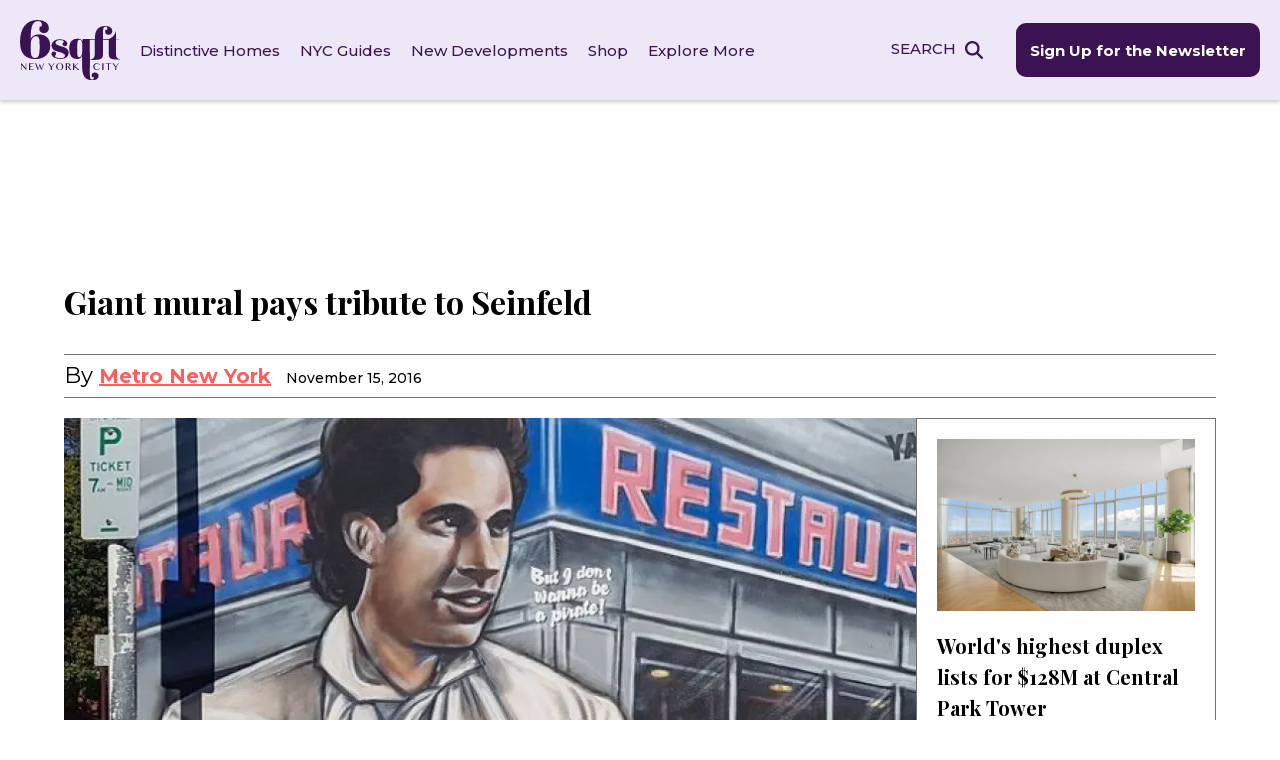

--- FILE ---
content_type: text/html; charset=UTF-8
request_url: https://www.6sqft.com/giant-mural-pays-tribute-to-seinfeld/
body_size: 40382
content:
<!doctype html>
<html dir="ltr" lang="en-US" prefix="og: https://ogp.me/ns#">
<head> <script>
var gform;gform||(document.addEventListener("gform_main_scripts_loaded",function(){gform.scriptsLoaded=!0}),document.addEventListener("gform/theme/scripts_loaded",function(){gform.themeScriptsLoaded=!0}),window.addEventListener("DOMContentLoaded",function(){gform.domLoaded=!0}),gform={domLoaded:!1,scriptsLoaded:!1,themeScriptsLoaded:!1,isFormEditor:()=>"function"==typeof InitializeEditor,callIfLoaded:function(o){return!(!gform.domLoaded||!gform.scriptsLoaded||!gform.themeScriptsLoaded&&!gform.isFormEditor()||(gform.isFormEditor()&&console.warn("The use of gform.initializeOnLoaded() is deprecated in the form editor context and will be removed in Gravity Forms 3.1."),o(),0))},initializeOnLoaded:function(o){gform.callIfLoaded(o)||(document.addEventListener("gform_main_scripts_loaded",()=>{gform.scriptsLoaded=!0,gform.callIfLoaded(o)}),document.addEventListener("gform/theme/scripts_loaded",()=>{gform.themeScriptsLoaded=!0,gform.callIfLoaded(o)}),window.addEventListener("DOMContentLoaded",()=>{gform.domLoaded=!0,gform.callIfLoaded(o)}))},hooks:{action:{},filter:{}},addAction:function(o,r,e,t){gform.addHook("action",o,r,e,t)},addFilter:function(o,r,e,t){gform.addHook("filter",o,r,e,t)},doAction:function(o){gform.doHook("action",o,arguments)},applyFilters:function(o){return gform.doHook("filter",o,arguments)},removeAction:function(o,r){gform.removeHook("action",o,r)},removeFilter:function(o,r,e){gform.removeHook("filter",o,r,e)},addHook:function(o,r,e,t,n){null==gform.hooks[o][r]&&(gform.hooks[o][r]=[]);var d=gform.hooks[o][r];null==n&&(n=r+"_"+d.length),gform.hooks[o][r].push({tag:n,callable:e,priority:t=null==t?10:t})},doHook:function(r,o,e){var t;if(e=Array.prototype.slice.call(e,1),null!=gform.hooks[r][o]&&((o=gform.hooks[r][o]).sort(function(o,r){return o.priority-r.priority}),o.forEach(function(o){"function"!=typeof(t=o.callable)&&(t=window[t]),"action"==r?t.apply(null,e):e[0]=t.apply(null,e)})),"filter"==r)return e[0]},removeHook:function(o,r,t,n){var e;null!=gform.hooks[o][r]&&(e=(e=gform.hooks[o][r]).filter(function(o,r,e){return!!(null!=n&&n!=o.tag||null!=t&&t!=o.priority)}),gform.hooks[o][r]=e)}});
</script>
<meta charset="UTF-8"><script>if(navigator.userAgent.match(/MSIE|Internet Explorer/i)||navigator.userAgent.match(/Trident\/7\..*?rv:11/i)){var href=document.location.href;if(!href.match(/[?&]nowprocket/)){if(href.indexOf("?")==-1){if(href.indexOf("#")==-1){document.location.href=href+"?nowprocket=1"}else{document.location.href=href.replace("#","?nowprocket=1#")}}else{if(href.indexOf("#")==-1){document.location.href=href+"&nowprocket=1"}else{document.location.href=href.replace("#","&nowprocket=1#")}}}}</script><script>(()=>{class RocketLazyLoadScripts{constructor(){this.v="2.0.4",this.userEvents=["keydown","keyup","mousedown","mouseup","mousemove","mouseover","mouseout","touchmove","touchstart","touchend","touchcancel","wheel","click","dblclick","input"],this.attributeEvents=["onblur","onclick","oncontextmenu","ondblclick","onfocus","onmousedown","onmouseenter","onmouseleave","onmousemove","onmouseout","onmouseover","onmouseup","onmousewheel","onscroll","onsubmit"]}async t(){this.i(),this.o(),/iP(ad|hone)/.test(navigator.userAgent)&&this.h(),this.u(),this.l(this),this.m(),this.k(this),this.p(this),this._(),await Promise.all([this.R(),this.L()]),this.lastBreath=Date.now(),this.S(this),this.P(),this.D(),this.O(),this.M(),await this.C(this.delayedScripts.normal),await this.C(this.delayedScripts.defer),await this.C(this.delayedScripts.async),await this.T(),await this.F(),await this.j(),await this.A(),window.dispatchEvent(new Event("rocket-allScriptsLoaded")),this.everythingLoaded=!0,this.lastTouchEnd&&await new Promise(t=>setTimeout(t,500-Date.now()+this.lastTouchEnd)),this.I(),this.H(),this.U(),this.W()}i(){this.CSPIssue=sessionStorage.getItem("rocketCSPIssue"),document.addEventListener("securitypolicyviolation",t=>{this.CSPIssue||"script-src-elem"!==t.violatedDirective||"data"!==t.blockedURI||(this.CSPIssue=!0,sessionStorage.setItem("rocketCSPIssue",!0))},{isRocket:!0})}o(){window.addEventListener("pageshow",t=>{this.persisted=t.persisted,this.realWindowLoadedFired=!0},{isRocket:!0}),window.addEventListener("pagehide",()=>{this.onFirstUserAction=null},{isRocket:!0})}h(){let t;function e(e){t=e}window.addEventListener("touchstart",e,{isRocket:!0}),window.addEventListener("touchend",function i(o){o.changedTouches[0]&&t.changedTouches[0]&&Math.abs(o.changedTouches[0].pageX-t.changedTouches[0].pageX)<10&&Math.abs(o.changedTouches[0].pageY-t.changedTouches[0].pageY)<10&&o.timeStamp-t.timeStamp<200&&(window.removeEventListener("touchstart",e,{isRocket:!0}),window.removeEventListener("touchend",i,{isRocket:!0}),"INPUT"===o.target.tagName&&"text"===o.target.type||(o.target.dispatchEvent(new TouchEvent("touchend",{target:o.target,bubbles:!0})),o.target.dispatchEvent(new MouseEvent("mouseover",{target:o.target,bubbles:!0})),o.target.dispatchEvent(new PointerEvent("click",{target:o.target,bubbles:!0,cancelable:!0,detail:1,clientX:o.changedTouches[0].clientX,clientY:o.changedTouches[0].clientY})),event.preventDefault()))},{isRocket:!0})}q(t){this.userActionTriggered||("mousemove"!==t.type||this.firstMousemoveIgnored?"keyup"===t.type||"mouseover"===t.type||"mouseout"===t.type||(this.userActionTriggered=!0,this.onFirstUserAction&&this.onFirstUserAction()):this.firstMousemoveIgnored=!0),"click"===t.type&&t.preventDefault(),t.stopPropagation(),t.stopImmediatePropagation(),"touchstart"===this.lastEvent&&"touchend"===t.type&&(this.lastTouchEnd=Date.now()),"click"===t.type&&(this.lastTouchEnd=0),this.lastEvent=t.type,t.composedPath&&t.composedPath()[0].getRootNode()instanceof ShadowRoot&&(t.rocketTarget=t.composedPath()[0]),this.savedUserEvents.push(t)}u(){this.savedUserEvents=[],this.userEventHandler=this.q.bind(this),this.userEvents.forEach(t=>window.addEventListener(t,this.userEventHandler,{passive:!1,isRocket:!0})),document.addEventListener("visibilitychange",this.userEventHandler,{isRocket:!0})}U(){this.userEvents.forEach(t=>window.removeEventListener(t,this.userEventHandler,{passive:!1,isRocket:!0})),document.removeEventListener("visibilitychange",this.userEventHandler,{isRocket:!0}),this.savedUserEvents.forEach(t=>{(t.rocketTarget||t.target).dispatchEvent(new window[t.constructor.name](t.type,t))})}m(){const t="return false",e=Array.from(this.attributeEvents,t=>"data-rocket-"+t),i="["+this.attributeEvents.join("],[")+"]",o="[data-rocket-"+this.attributeEvents.join("],[data-rocket-")+"]",s=(e,i,o)=>{o&&o!==t&&(e.setAttribute("data-rocket-"+i,o),e["rocket"+i]=new Function("event",o),e.setAttribute(i,t))};new MutationObserver(t=>{for(const n of t)"attributes"===n.type&&(n.attributeName.startsWith("data-rocket-")||this.everythingLoaded?n.attributeName.startsWith("data-rocket-")&&this.everythingLoaded&&this.N(n.target,n.attributeName.substring(12)):s(n.target,n.attributeName,n.target.getAttribute(n.attributeName))),"childList"===n.type&&n.addedNodes.forEach(t=>{if(t.nodeType===Node.ELEMENT_NODE)if(this.everythingLoaded)for(const i of[t,...t.querySelectorAll(o)])for(const t of i.getAttributeNames())e.includes(t)&&this.N(i,t.substring(12));else for(const e of[t,...t.querySelectorAll(i)])for(const t of e.getAttributeNames())this.attributeEvents.includes(t)&&s(e,t,e.getAttribute(t))})}).observe(document,{subtree:!0,childList:!0,attributeFilter:[...this.attributeEvents,...e]})}I(){this.attributeEvents.forEach(t=>{document.querySelectorAll("[data-rocket-"+t+"]").forEach(e=>{this.N(e,t)})})}N(t,e){const i=t.getAttribute("data-rocket-"+e);i&&(t.setAttribute(e,i),t.removeAttribute("data-rocket-"+e))}k(t){Object.defineProperty(HTMLElement.prototype,"onclick",{get(){return this.rocketonclick||null},set(e){this.rocketonclick=e,this.setAttribute(t.everythingLoaded?"onclick":"data-rocket-onclick","this.rocketonclick(event)")}})}S(t){function e(e,i){let o=e[i];e[i]=null,Object.defineProperty(e,i,{get:()=>o,set(s){t.everythingLoaded?o=s:e["rocket"+i]=o=s}})}e(document,"onreadystatechange"),e(window,"onload"),e(window,"onpageshow");try{Object.defineProperty(document,"readyState",{get:()=>t.rocketReadyState,set(e){t.rocketReadyState=e},configurable:!0}),document.readyState="loading"}catch(t){console.log("WPRocket DJE readyState conflict, bypassing")}}l(t){this.originalAddEventListener=EventTarget.prototype.addEventListener,this.originalRemoveEventListener=EventTarget.prototype.removeEventListener,this.savedEventListeners=[],EventTarget.prototype.addEventListener=function(e,i,o){o&&o.isRocket||!t.B(e,this)&&!t.userEvents.includes(e)||t.B(e,this)&&!t.userActionTriggered||e.startsWith("rocket-")||t.everythingLoaded?t.originalAddEventListener.call(this,e,i,o):(t.savedEventListeners.push({target:this,remove:!1,type:e,func:i,options:o}),"mouseenter"!==e&&"mouseleave"!==e||t.originalAddEventListener.call(this,e,t.savedUserEvents.push,o))},EventTarget.prototype.removeEventListener=function(e,i,o){o&&o.isRocket||!t.B(e,this)&&!t.userEvents.includes(e)||t.B(e,this)&&!t.userActionTriggered||e.startsWith("rocket-")||t.everythingLoaded?t.originalRemoveEventListener.call(this,e,i,o):t.savedEventListeners.push({target:this,remove:!0,type:e,func:i,options:o})}}J(t,e){this.savedEventListeners=this.savedEventListeners.filter(i=>{let o=i.type,s=i.target||window;return e!==o||t!==s||(this.B(o,s)&&(i.type="rocket-"+o),this.$(i),!1)})}H(){EventTarget.prototype.addEventListener=this.originalAddEventListener,EventTarget.prototype.removeEventListener=this.originalRemoveEventListener,this.savedEventListeners.forEach(t=>this.$(t))}$(t){t.remove?this.originalRemoveEventListener.call(t.target,t.type,t.func,t.options):this.originalAddEventListener.call(t.target,t.type,t.func,t.options)}p(t){let e;function i(e){return t.everythingLoaded?e:e.split(" ").map(t=>"load"===t||t.startsWith("load.")?"rocket-jquery-load":t).join(" ")}function o(o){function s(e){const s=o.fn[e];o.fn[e]=o.fn.init.prototype[e]=function(){return this[0]===window&&t.userActionTriggered&&("string"==typeof arguments[0]||arguments[0]instanceof String?arguments[0]=i(arguments[0]):"object"==typeof arguments[0]&&Object.keys(arguments[0]).forEach(t=>{const e=arguments[0][t];delete arguments[0][t],arguments[0][i(t)]=e})),s.apply(this,arguments),this}}if(o&&o.fn&&!t.allJQueries.includes(o)){const e={DOMContentLoaded:[],"rocket-DOMContentLoaded":[]};for(const t in e)document.addEventListener(t,()=>{e[t].forEach(t=>t())},{isRocket:!0});o.fn.ready=o.fn.init.prototype.ready=function(i){function s(){parseInt(o.fn.jquery)>2?setTimeout(()=>i.bind(document)(o)):i.bind(document)(o)}return"function"==typeof i&&(t.realDomReadyFired?!t.userActionTriggered||t.fauxDomReadyFired?s():e["rocket-DOMContentLoaded"].push(s):e.DOMContentLoaded.push(s)),o([])},s("on"),s("one"),s("off"),t.allJQueries.push(o)}e=o}t.allJQueries=[],o(window.jQuery),Object.defineProperty(window,"jQuery",{get:()=>e,set(t){o(t)}})}P(){const t=new Map;document.write=document.writeln=function(e){const i=document.currentScript,o=document.createRange(),s=i.parentElement;let n=t.get(i);void 0===n&&(n=i.nextSibling,t.set(i,n));const c=document.createDocumentFragment();o.setStart(c,0),c.appendChild(o.createContextualFragment(e)),s.insertBefore(c,n)}}async R(){return new Promise(t=>{this.userActionTriggered?t():this.onFirstUserAction=t})}async L(){return new Promise(t=>{document.addEventListener("DOMContentLoaded",()=>{this.realDomReadyFired=!0,t()},{isRocket:!0})})}async j(){return this.realWindowLoadedFired?Promise.resolve():new Promise(t=>{window.addEventListener("load",t,{isRocket:!0})})}M(){this.pendingScripts=[];this.scriptsMutationObserver=new MutationObserver(t=>{for(const e of t)e.addedNodes.forEach(t=>{"SCRIPT"!==t.tagName||t.noModule||t.isWPRocket||this.pendingScripts.push({script:t,promise:new Promise(e=>{const i=()=>{const i=this.pendingScripts.findIndex(e=>e.script===t);i>=0&&this.pendingScripts.splice(i,1),e()};t.addEventListener("load",i,{isRocket:!0}),t.addEventListener("error",i,{isRocket:!0}),setTimeout(i,1e3)})})})}),this.scriptsMutationObserver.observe(document,{childList:!0,subtree:!0})}async F(){await this.X(),this.pendingScripts.length?(await this.pendingScripts[0].promise,await this.F()):this.scriptsMutationObserver.disconnect()}D(){this.delayedScripts={normal:[],async:[],defer:[]},document.querySelectorAll("script[type$=rocketlazyloadscript]").forEach(t=>{t.hasAttribute("data-rocket-src")?t.hasAttribute("async")&&!1!==t.async?this.delayedScripts.async.push(t):t.hasAttribute("defer")&&!1!==t.defer||"module"===t.getAttribute("data-rocket-type")?this.delayedScripts.defer.push(t):this.delayedScripts.normal.push(t):this.delayedScripts.normal.push(t)})}async _(){await this.L();let t=[];document.querySelectorAll("script[type$=rocketlazyloadscript][data-rocket-src]").forEach(e=>{let i=e.getAttribute("data-rocket-src");if(i&&!i.startsWith("data:")){i.startsWith("//")&&(i=location.protocol+i);try{const o=new URL(i).origin;o!==location.origin&&t.push({src:o,crossOrigin:e.crossOrigin||"module"===e.getAttribute("data-rocket-type")})}catch(t){}}}),t=[...new Map(t.map(t=>[JSON.stringify(t),t])).values()],this.Y(t,"preconnect")}async G(t){if(await this.K(),!0!==t.noModule||!("noModule"in HTMLScriptElement.prototype))return new Promise(e=>{let i;function o(){(i||t).setAttribute("data-rocket-status","executed"),e()}try{if(navigator.userAgent.includes("Firefox/")||""===navigator.vendor||this.CSPIssue)i=document.createElement("script"),[...t.attributes].forEach(t=>{let e=t.nodeName;"type"!==e&&("data-rocket-type"===e&&(e="type"),"data-rocket-src"===e&&(e="src"),i.setAttribute(e,t.nodeValue))}),t.text&&(i.text=t.text),t.nonce&&(i.nonce=t.nonce),i.hasAttribute("src")?(i.addEventListener("load",o,{isRocket:!0}),i.addEventListener("error",()=>{i.setAttribute("data-rocket-status","failed-network"),e()},{isRocket:!0}),setTimeout(()=>{i.isConnected||e()},1)):(i.text=t.text,o()),i.isWPRocket=!0,t.parentNode.replaceChild(i,t);else{const i=t.getAttribute("data-rocket-type"),s=t.getAttribute("data-rocket-src");i?(t.type=i,t.removeAttribute("data-rocket-type")):t.removeAttribute("type"),t.addEventListener("load",o,{isRocket:!0}),t.addEventListener("error",i=>{this.CSPIssue&&i.target.src.startsWith("data:")?(console.log("WPRocket: CSP fallback activated"),t.removeAttribute("src"),this.G(t).then(e)):(t.setAttribute("data-rocket-status","failed-network"),e())},{isRocket:!0}),s?(t.fetchPriority="high",t.removeAttribute("data-rocket-src"),t.src=s):t.src="data:text/javascript;base64,"+window.btoa(unescape(encodeURIComponent(t.text)))}}catch(i){t.setAttribute("data-rocket-status","failed-transform"),e()}});t.setAttribute("data-rocket-status","skipped")}async C(t){const e=t.shift();return e?(e.isConnected&&await this.G(e),this.C(t)):Promise.resolve()}O(){this.Y([...this.delayedScripts.normal,...this.delayedScripts.defer,...this.delayedScripts.async],"preload")}Y(t,e){this.trash=this.trash||[];let i=!0;var o=document.createDocumentFragment();t.forEach(t=>{const s=t.getAttribute&&t.getAttribute("data-rocket-src")||t.src;if(s&&!s.startsWith("data:")){const n=document.createElement("link");n.href=s,n.rel=e,"preconnect"!==e&&(n.as="script",n.fetchPriority=i?"high":"low"),t.getAttribute&&"module"===t.getAttribute("data-rocket-type")&&(n.crossOrigin=!0),t.crossOrigin&&(n.crossOrigin=t.crossOrigin),t.integrity&&(n.integrity=t.integrity),t.nonce&&(n.nonce=t.nonce),o.appendChild(n),this.trash.push(n),i=!1}}),document.head.appendChild(o)}W(){this.trash.forEach(t=>t.remove())}async T(){try{document.readyState="interactive"}catch(t){}this.fauxDomReadyFired=!0;try{await this.K(),this.J(document,"readystatechange"),document.dispatchEvent(new Event("rocket-readystatechange")),await this.K(),document.rocketonreadystatechange&&document.rocketonreadystatechange(),await this.K(),this.J(document,"DOMContentLoaded"),document.dispatchEvent(new Event("rocket-DOMContentLoaded")),await this.K(),this.J(window,"DOMContentLoaded"),window.dispatchEvent(new Event("rocket-DOMContentLoaded"))}catch(t){console.error(t)}}async A(){try{document.readyState="complete"}catch(t){}try{await this.K(),this.J(document,"readystatechange"),document.dispatchEvent(new Event("rocket-readystatechange")),await this.K(),document.rocketonreadystatechange&&document.rocketonreadystatechange(),await this.K(),this.J(window,"load"),window.dispatchEvent(new Event("rocket-load")),await this.K(),window.rocketonload&&window.rocketonload(),await this.K(),this.allJQueries.forEach(t=>t(window).trigger("rocket-jquery-load")),await this.K(),this.J(window,"pageshow");const t=new Event("rocket-pageshow");t.persisted=this.persisted,window.dispatchEvent(t),await this.K(),window.rocketonpageshow&&window.rocketonpageshow({persisted:this.persisted})}catch(t){console.error(t)}}async K(){Date.now()-this.lastBreath>45&&(await this.X(),this.lastBreath=Date.now())}async X(){return document.hidden?new Promise(t=>setTimeout(t)):new Promise(t=>requestAnimationFrame(t))}B(t,e){return e===document&&"readystatechange"===t||(e===document&&"DOMContentLoaded"===t||(e===window&&"DOMContentLoaded"===t||(e===window&&"load"===t||e===window&&"pageshow"===t)))}static run(){(new RocketLazyLoadScripts).t()}}RocketLazyLoadScripts.run()})();</script>
	
	<meta name="viewport" content="width=device-width, initial-scale=1">
	<link rel="profile" href="https://gmpg.org/xfn/11">
	<link rel="preconnect" href="https://fonts.googleapis.com">
	<link rel="preconnect" href="https://fonts.gstatic.com" crossorigin>
	

	<link rel="apple-touch-icon-precomposed" href="https://www.6sqft.com/wp-content/themes/sqft/img/favicons/6SQFT_favicon_152x152px.png">
	<link rel="icon" href="https://www.6sqft.com/wp-content/themes/sqft/img/favicons/6SQFT_favicon_76x76px.png">

	<!-- Google Tag Manager -->
	<script type="rocketlazyloadscript">(function(w,d,s,l,i){w[l]=w[l]||[];w[l].push({'gtm.start':
	new Date().getTime(),event:'gtm.js'});var f=d.getElementsByTagName(s)[0],
	j=d.createElement(s),dl=l!='dataLayer'?'&l='+l:'';j.async=true;j.src=
	'https://www.googletagmanager.com/gtm.js?id='+i+dl;f.parentNode.insertBefore(j,f);
	})(window,document,'script','dataLayer','GTM-K5ZTQNFN');</script>
	<!-- End Google Tag Manager -->

	<script type="rocketlazyloadscript" async data-rocket-src="https://pagead2.googlesyndication.com/pagead/js/adsbygoogle.js?client=ca-pub-6459174850902227" crossorigin="anonymous"></script>

	<title>Giant mural pays tribute to Seinfeld | 6sqft</title>
<link data-rocket-preload as="style" href="https://fonts.googleapis.com/css2?family=Montserrat:wght@300;400;500;600;700&#038;family=Playfair+Display:ital,wght@0,400;0,700;0,800;1,400&#038;display=swap" rel="preload">
<link href="https://fonts.googleapis.com/css2?family=Montserrat:wght@300;400;500;600;700&#038;family=Playfair+Display:ital,wght@0,400;0,700;0,800;1,400&#038;display=swap" media="print" onload="this.media=&#039;all&#039;" rel="stylesheet">
<noscript><link rel="stylesheet" href="https://fonts.googleapis.com/css2?family=Montserrat:wght@300;400;500;600;700&#038;family=Playfair+Display:ital,wght@0,400;0,700;0,800;1,400&#038;display=swap"></noscript>

		<!-- All in One SEO Pro 4.9.3 - aioseo.com -->
	<meta name="description" content="Seinfeld may be one of America’s most popular sitcoms of all time, but the Australians sure love to celebrate the show about nothing. After one man opened a George Costanza-themed bar in Fitzroy, Melbourne, last New Year’s Eve, featuring pictures and a menu dedicated to the 90s show, another Australian is paying homage to its unforgettable" />
	<meta name="robots" content="max-image-preview:large" />
	<meta name="author" content="Metro New York"/>
	<link rel="canonical" href="https://www.6sqft.com/giant-mural-pays-tribute-to-seinfeld/" />
	<meta name="generator" content="All in One SEO Pro (AIOSEO) 4.9.3" />
		<meta property="og:locale" content="en_US" />
		<meta property="og:site_name" content="6sqft | NYC Real Estate news and information" />
		<meta property="og:type" content="blog" />
		<meta property="og:title" content="Giant mural pays tribute to Seinfeld | 6sqft" />
		<meta property="og:description" content="Seinfeld may be one of America’s most popular sitcoms of all time, but the Australians sure love to celebrate the show about nothing. After one man opened a George Costanza-themed bar in Fitzroy, Melbourne, last New Year’s Eve, featuring pictures and a menu dedicated to the 90s show, another Australian is paying homage to its unforgettable" />
		<meta property="og:url" content="https://www.6sqft.com/giant-mural-pays-tribute-to-seinfeld/" />
		<meta property="og:image" content="https://thumbs.6sqft.com/wp-content/uploads/2016/11/15163711/seinfeld-mural.jpeg" />
		<meta property="og:image:secure_url" content="https://thumbs.6sqft.com/wp-content/uploads/2016/11/15163711/seinfeld-mural.jpeg" />
		<meta property="og:image:width" content="858" />
		<meta property="og:image:height" content="540" />
		<meta name="twitter:card" content="summary" />
		<meta name="twitter:site" content="@6sqft" />
		<meta name="twitter:title" content="Giant mural pays tribute to Seinfeld | 6sqft" />
		<meta name="twitter:description" content="Seinfeld may be one of America’s most popular sitcoms of all time, but the Australians sure love to celebrate the show about nothing. After one man opened a George Costanza-themed bar in Fitzroy, Melbourne, last New Year’s Eve, featuring pictures and a menu dedicated to the 90s show, another Australian is paying homage to its unforgettable" />
		<meta name="twitter:creator" content="@6sqft" />
		<meta name="twitter:image" content="https://thumbs.6sqft.com/wp-content/uploads/2016/11/15163711/seinfeld-mural.jpeg" />
		<script type="application/ld+json" class="aioseo-schema">
			{"@context":"https:\/\/schema.org","@graph":[{"@type":"Article","@id":"https:\/\/www.6sqft.com\/giant-mural-pays-tribute-to-seinfeld\/#article","name":"Giant mural pays tribute to Seinfeld | 6sqft","headline":"Giant mural pays tribute to Seinfeld","author":{"@id":"https:\/\/www.6sqft.com\/author\/metro-new-york\/#author"},"publisher":{"@id":"https:\/\/www.6sqft.com\/#organization"},"image":{"@type":"ImageObject","url":"https:\/\/thumbs.6sqft.com\/wp-content\/uploads\/2016\/11\/15163711\/seinfeld-mural.jpeg","width":858,"height":540},"datePublished":"2016-11-15T14:00:51-05:00","dateModified":"2023-08-02T00:03:03-04:00","inLanguage":"en-US","mainEntityOfPage":{"@id":"https:\/\/www.6sqft.com\/giant-mural-pays-tribute-to-seinfeld\/#webpage"},"isPartOf":{"@id":"https:\/\/www.6sqft.com\/giant-mural-pays-tribute-to-seinfeld\/#webpage"},"articleSection":"Events &amp; Things To Do, From Our Partners"},{"@type":"BreadcrumbList","@id":"https:\/\/www.6sqft.com\/giant-mural-pays-tribute-to-seinfeld\/#breadcrumblist","itemListElement":[{"@type":"ListItem","@id":"https:\/\/www.6sqft.com#listItem","position":1,"name":"Home","item":"https:\/\/www.6sqft.com","nextItem":{"@type":"ListItem","@id":"https:\/\/www.6sqft.com\/category\/events\/#listItem","name":"Events &amp; Things To Do"}},{"@type":"ListItem","@id":"https:\/\/www.6sqft.com\/category\/events\/#listItem","position":2,"name":"Events &amp; Things To Do","item":"https:\/\/www.6sqft.com\/category\/events\/","nextItem":{"@type":"ListItem","@id":"https:\/\/www.6sqft.com\/giant-mural-pays-tribute-to-seinfeld\/#listItem","name":"Giant mural pays tribute to Seinfeld"},"previousItem":{"@type":"ListItem","@id":"https:\/\/www.6sqft.com#listItem","name":"Home"}},{"@type":"ListItem","@id":"https:\/\/www.6sqft.com\/giant-mural-pays-tribute-to-seinfeld\/#listItem","position":3,"name":"Giant mural pays tribute to Seinfeld","previousItem":{"@type":"ListItem","@id":"https:\/\/www.6sqft.com\/category\/events\/#listItem","name":"Events &amp; Things To Do"}}]},{"@type":"Organization","@id":"https:\/\/www.6sqft.com\/#organization","name":"6sqft","description":"NYC Real Estate news and information","url":"https:\/\/www.6sqft.com\/","logo":{"@type":"ImageObject","url":"https:\/\/www.6sqft.com\/wp-content\/uploads\/2023\/02\/logo_6sqft.svg","@id":"https:\/\/www.6sqft.com\/giant-mural-pays-tribute-to-seinfeld\/#organizationLogo","width":136,"height":81},"image":{"@id":"https:\/\/www.6sqft.com\/giant-mural-pays-tribute-to-seinfeld\/#organizationLogo"},"sameAs":["https:\/\/www.facebook.com\/6sqft\/","https:\/\/twitter.com\/6sqft","https:\/\/www.instagram.com\/6sqft\/"]},{"@type":"Person","@id":"https:\/\/www.6sqft.com\/author\/metro-new-york\/#author","url":"https:\/\/www.6sqft.com\/author\/metro-new-york\/","name":"Metro New York","image":{"@type":"ImageObject","@id":"https:\/\/www.6sqft.com\/giant-mural-pays-tribute-to-seinfeld\/#authorImage","url":"https:\/\/secure.gravatar.com\/avatar\/1d0d0448e44487553f283d7503d4a80ea9efd889d7e47d9d130585362ca0cee6?s=96&d=mm&r=g","width":96,"height":96,"caption":"Metro New York"}},{"@type":"WebPage","@id":"https:\/\/www.6sqft.com\/giant-mural-pays-tribute-to-seinfeld\/#webpage","url":"https:\/\/www.6sqft.com\/giant-mural-pays-tribute-to-seinfeld\/","name":"Giant mural pays tribute to Seinfeld | 6sqft","description":"Seinfeld may be one of America\u2019s most popular sitcoms of all time, but the Australians sure love to celebrate the show about nothing. After one man opened a George Costanza-themed bar in Fitzroy, Melbourne, last New Year\u2019s Eve, featuring pictures and a menu dedicated to the 90s show, another Australian is paying homage to its unforgettable","inLanguage":"en-US","isPartOf":{"@id":"https:\/\/www.6sqft.com\/#website"},"breadcrumb":{"@id":"https:\/\/www.6sqft.com\/giant-mural-pays-tribute-to-seinfeld\/#breadcrumblist"},"author":{"@id":"https:\/\/www.6sqft.com\/author\/metro-new-york\/#author"},"creator":{"@id":"https:\/\/www.6sqft.com\/author\/metro-new-york\/#author"},"image":{"@type":"ImageObject","url":"https:\/\/thumbs.6sqft.com\/wp-content\/uploads\/2016\/11\/15163711\/seinfeld-mural.jpeg","@id":"https:\/\/www.6sqft.com\/giant-mural-pays-tribute-to-seinfeld\/#mainImage","width":858,"height":540},"primaryImageOfPage":{"@id":"https:\/\/www.6sqft.com\/giant-mural-pays-tribute-to-seinfeld\/#mainImage"},"datePublished":"2016-11-15T14:00:51-05:00","dateModified":"2023-08-02T00:03:03-04:00"},{"@type":"WebSite","@id":"https:\/\/www.6sqft.com\/#website","url":"https:\/\/www.6sqft.com\/","name":"6sqft | NYC local news, events, and apartments","description":"NYC Real Estate news and information","inLanguage":"en-US","publisher":{"@id":"https:\/\/www.6sqft.com\/#organization"}}]}
		</script>
		<!-- All in One SEO Pro -->

<link rel='dns-prefetch' href='//www.6sqft.com' />
<link rel='dns-prefetch' href='//www.googletagmanager.com' />
<link rel='dns-prefetch' href='//pagead2.googlesyndication.com' />
<link href='https://fonts.gstatic.com' crossorigin rel='preconnect' />
<link rel="alternate" type="application/rss+xml" title="6sqft &raquo; Feed" href="https://www.6sqft.com/feed/" />
<link rel="alternate" type="application/rss+xml" title="6sqft &raquo; Comments Feed" href="https://www.6sqft.com/comments/feed/" />
<script id="wpp-js" src="https://www.6sqft.com/wp-content/plugins/wordpress-popular-posts/assets/js/wpp.min.js?ver=7.3.6" data-sampling="0" data-sampling-rate="100" data-api-url="https://www.6sqft.com/wp-json/wordpress-popular-posts" data-post-id="105964" data-token="51cfddf5b9" data-lang="0" data-debug="0"></script>
<link rel="alternate" type="application/rss+xml" title="6sqft &raquo; Giant mural pays tribute to Seinfeld Comments Feed" href="https://www.6sqft.com/giant-mural-pays-tribute-to-seinfeld/feed/" />
<link rel="alternate" title="oEmbed (JSON)" type="application/json+oembed" href="https://www.6sqft.com/wp-json/oembed/1.0/embed?url=https%3A%2F%2Fwww.6sqft.com%2Fgiant-mural-pays-tribute-to-seinfeld%2F" />
<link rel="alternate" title="oEmbed (XML)" type="text/xml+oembed" href="https://www.6sqft.com/wp-json/oembed/1.0/embed?url=https%3A%2F%2Fwww.6sqft.com%2Fgiant-mural-pays-tribute-to-seinfeld%2F&#038;format=xml" />
<style id='wp-img-auto-sizes-contain-inline-css'>
img:is([sizes=auto i],[sizes^="auto," i]){contain-intrinsic-size:3000px 1500px}
/*# sourceURL=wp-img-auto-sizes-contain-inline-css */
</style>
<style id='wp-emoji-styles-inline-css'>

	img.wp-smiley, img.emoji {
		display: inline !important;
		border: none !important;
		box-shadow: none !important;
		height: 1em !important;
		width: 1em !important;
		margin: 0 0.07em !important;
		vertical-align: -0.1em !important;
		background: none !important;
		padding: 0 !important;
	}
/*# sourceURL=wp-emoji-styles-inline-css */
</style>
<style id='wp-block-library-inline-css'>
:root{--wp-block-synced-color:#7a00df;--wp-block-synced-color--rgb:122,0,223;--wp-bound-block-color:var(--wp-block-synced-color);--wp-editor-canvas-background:#ddd;--wp-admin-theme-color:#007cba;--wp-admin-theme-color--rgb:0,124,186;--wp-admin-theme-color-darker-10:#006ba1;--wp-admin-theme-color-darker-10--rgb:0,107,160.5;--wp-admin-theme-color-darker-20:#005a87;--wp-admin-theme-color-darker-20--rgb:0,90,135;--wp-admin-border-width-focus:2px}@media (min-resolution:192dpi){:root{--wp-admin-border-width-focus:1.5px}}.wp-element-button{cursor:pointer}:root .has-very-light-gray-background-color{background-color:#eee}:root .has-very-dark-gray-background-color{background-color:#313131}:root .has-very-light-gray-color{color:#eee}:root .has-very-dark-gray-color{color:#313131}:root .has-vivid-green-cyan-to-vivid-cyan-blue-gradient-background{background:linear-gradient(135deg,#00d084,#0693e3)}:root .has-purple-crush-gradient-background{background:linear-gradient(135deg,#34e2e4,#4721fb 50%,#ab1dfe)}:root .has-hazy-dawn-gradient-background{background:linear-gradient(135deg,#faaca8,#dad0ec)}:root .has-subdued-olive-gradient-background{background:linear-gradient(135deg,#fafae1,#67a671)}:root .has-atomic-cream-gradient-background{background:linear-gradient(135deg,#fdd79a,#004a59)}:root .has-nightshade-gradient-background{background:linear-gradient(135deg,#330968,#31cdcf)}:root .has-midnight-gradient-background{background:linear-gradient(135deg,#020381,#2874fc)}:root{--wp--preset--font-size--normal:16px;--wp--preset--font-size--huge:42px}.has-regular-font-size{font-size:1em}.has-larger-font-size{font-size:2.625em}.has-normal-font-size{font-size:var(--wp--preset--font-size--normal)}.has-huge-font-size{font-size:var(--wp--preset--font-size--huge)}.has-text-align-center{text-align:center}.has-text-align-left{text-align:left}.has-text-align-right{text-align:right}.has-fit-text{white-space:nowrap!important}#end-resizable-editor-section{display:none}.aligncenter{clear:both}.items-justified-left{justify-content:flex-start}.items-justified-center{justify-content:center}.items-justified-right{justify-content:flex-end}.items-justified-space-between{justify-content:space-between}.screen-reader-text{border:0;clip-path:inset(50%);height:1px;margin:-1px;overflow:hidden;padding:0;position:absolute;width:1px;word-wrap:normal!important}.screen-reader-text:focus{background-color:#ddd;clip-path:none;color:#444;display:block;font-size:1em;height:auto;left:5px;line-height:normal;padding:15px 23px 14px;text-decoration:none;top:5px;width:auto;z-index:100000}html :where(.has-border-color){border-style:solid}html :where([style*=border-top-color]){border-top-style:solid}html :where([style*=border-right-color]){border-right-style:solid}html :where([style*=border-bottom-color]){border-bottom-style:solid}html :where([style*=border-left-color]){border-left-style:solid}html :where([style*=border-width]){border-style:solid}html :where([style*=border-top-width]){border-top-style:solid}html :where([style*=border-right-width]){border-right-style:solid}html :where([style*=border-bottom-width]){border-bottom-style:solid}html :where([style*=border-left-width]){border-left-style:solid}html :where(img[class*=wp-image-]){height:auto;max-width:100%}:where(figure){margin:0 0 1em}html :where(.is-position-sticky){--wp-admin--admin-bar--position-offset:var(--wp-admin--admin-bar--height,0px)}@media screen and (max-width:600px){html :where(.is-position-sticky){--wp-admin--admin-bar--position-offset:0px}}

/*# sourceURL=wp-block-library-inline-css */
</style><style id='wp-block-paragraph-inline-css'>
.is-small-text{font-size:.875em}.is-regular-text{font-size:1em}.is-large-text{font-size:2.25em}.is-larger-text{font-size:3em}.has-drop-cap:not(:focus):first-letter{float:left;font-size:8.4em;font-style:normal;font-weight:100;line-height:.68;margin:.05em .1em 0 0;text-transform:uppercase}body.rtl .has-drop-cap:not(:focus):first-letter{float:none;margin-left:.1em}p.has-drop-cap.has-background{overflow:hidden}:root :where(p.has-background){padding:1.25em 2.375em}:where(p.has-text-color:not(.has-link-color)) a{color:inherit}p.has-text-align-left[style*="writing-mode:vertical-lr"],p.has-text-align-right[style*="writing-mode:vertical-rl"]{rotate:180deg}
/*# sourceURL=https://www.6sqft.com/wp-includes/blocks/paragraph/style.min.css */
</style>
<style id='global-styles-inline-css'>
:root{--wp--preset--aspect-ratio--square: 1;--wp--preset--aspect-ratio--4-3: 4/3;--wp--preset--aspect-ratio--3-4: 3/4;--wp--preset--aspect-ratio--3-2: 3/2;--wp--preset--aspect-ratio--2-3: 2/3;--wp--preset--aspect-ratio--16-9: 16/9;--wp--preset--aspect-ratio--9-16: 9/16;--wp--preset--color--black: #000000;--wp--preset--color--cyan-bluish-gray: #abb8c3;--wp--preset--color--white: #ffffff;--wp--preset--color--pale-pink: #f78da7;--wp--preset--color--vivid-red: #cf2e2e;--wp--preset--color--luminous-vivid-orange: #ff6900;--wp--preset--color--luminous-vivid-amber: #fcb900;--wp--preset--color--light-green-cyan: #7bdcb5;--wp--preset--color--vivid-green-cyan: #00d084;--wp--preset--color--pale-cyan-blue: #8ed1fc;--wp--preset--color--vivid-cyan-blue: #0693e3;--wp--preset--color--vivid-purple: #9b51e0;--wp--preset--color--primary: #fff;--wp--preset--color--secondary: #000;--wp--preset--color--tertiary: #383838;--wp--preset--color--quaternary: #00838f;--wp--preset--color--quinary: #4fb3bf;--wp--preset--gradient--vivid-cyan-blue-to-vivid-purple: linear-gradient(135deg,rgb(6,147,227) 0%,rgb(155,81,224) 100%);--wp--preset--gradient--light-green-cyan-to-vivid-green-cyan: linear-gradient(135deg,rgb(122,220,180) 0%,rgb(0,208,130) 100%);--wp--preset--gradient--luminous-vivid-amber-to-luminous-vivid-orange: linear-gradient(135deg,rgb(252,185,0) 0%,rgb(255,105,0) 100%);--wp--preset--gradient--luminous-vivid-orange-to-vivid-red: linear-gradient(135deg,rgb(255,105,0) 0%,rgb(207,46,46) 100%);--wp--preset--gradient--very-light-gray-to-cyan-bluish-gray: linear-gradient(135deg,rgb(238,238,238) 0%,rgb(169,184,195) 100%);--wp--preset--gradient--cool-to-warm-spectrum: linear-gradient(135deg,rgb(74,234,220) 0%,rgb(151,120,209) 20%,rgb(207,42,186) 40%,rgb(238,44,130) 60%,rgb(251,105,98) 80%,rgb(254,248,76) 100%);--wp--preset--gradient--blush-light-purple: linear-gradient(135deg,rgb(255,206,236) 0%,rgb(152,150,240) 100%);--wp--preset--gradient--blush-bordeaux: linear-gradient(135deg,rgb(254,205,165) 0%,rgb(254,45,45) 50%,rgb(107,0,62) 100%);--wp--preset--gradient--luminous-dusk: linear-gradient(135deg,rgb(255,203,112) 0%,rgb(199,81,192) 50%,rgb(65,88,208) 100%);--wp--preset--gradient--pale-ocean: linear-gradient(135deg,rgb(255,245,203) 0%,rgb(182,227,212) 50%,rgb(51,167,181) 100%);--wp--preset--gradient--electric-grass: linear-gradient(135deg,rgb(202,248,128) 0%,rgb(113,206,126) 100%);--wp--preset--gradient--midnight: linear-gradient(135deg,rgb(2,3,129) 0%,rgb(40,116,252) 100%);--wp--preset--gradient--quinary-to-secondary: linear-gradient(135deg, var(--wp--preset--color--quinary), var(--wp--preset--color--secondary));--wp--preset--font-size--small: 1.125rem;--wp--preset--font-size--medium: 1.25rem;--wp--preset--font-size--large: 1.5rem;--wp--preset--font-size--x-large: 42px;--wp--preset--font-size--extra-small: 1rem;--wp--preset--font-size--extra-large: 2.5rem;--wp--preset--font-family--system-fonts: -apple-system,BlinkMacSystemFont,"Segoe UI",Roboto,Oxygen-Sans,Ubuntu,Cantarell,"Helvetica Neue",sans-serif;--wp--preset--font-family--geneva-verdana: Geneva, Tahoma, Verdana, sans-serif;--wp--preset--font-family--cambria-georgia: Cambria, Georgia, serif;--wp--preset--spacing--20: 0.44rem;--wp--preset--spacing--30: 0.67rem;--wp--preset--spacing--40: 1rem;--wp--preset--spacing--50: 1.5rem;--wp--preset--spacing--60: 2.25rem;--wp--preset--spacing--70: 3.38rem;--wp--preset--spacing--80: 5.06rem;--wp--preset--shadow--natural: 6px 6px 9px rgba(0, 0, 0, 0.2);--wp--preset--shadow--deep: 12px 12px 50px rgba(0, 0, 0, 0.4);--wp--preset--shadow--sharp: 6px 6px 0px rgba(0, 0, 0, 0.2);--wp--preset--shadow--outlined: 6px 6px 0px -3px rgb(255, 255, 255), 6px 6px rgb(0, 0, 0);--wp--preset--shadow--crisp: 6px 6px 0px rgb(0, 0, 0);}:root { --wp--style--global--content-size: 840px;--wp--style--global--wide-size: 1100px; }:where(body) { margin: 0; }.wp-site-blocks > .alignleft { float: left; margin-right: 2em; }.wp-site-blocks > .alignright { float: right; margin-left: 2em; }.wp-site-blocks > .aligncenter { justify-content: center; margin-left: auto; margin-right: auto; }:where(.wp-site-blocks) > * { margin-block-start: 24px; margin-block-end: 0; }:where(.wp-site-blocks) > :first-child { margin-block-start: 0; }:where(.wp-site-blocks) > :last-child { margin-block-end: 0; }:root { --wp--style--block-gap: 24px; }:root :where(.is-layout-flow) > :first-child{margin-block-start: 0;}:root :where(.is-layout-flow) > :last-child{margin-block-end: 0;}:root :where(.is-layout-flow) > *{margin-block-start: 24px;margin-block-end: 0;}:root :where(.is-layout-constrained) > :first-child{margin-block-start: 0;}:root :where(.is-layout-constrained) > :last-child{margin-block-end: 0;}:root :where(.is-layout-constrained) > *{margin-block-start: 24px;margin-block-end: 0;}:root :where(.is-layout-flex){gap: 24px;}:root :where(.is-layout-grid){gap: 24px;}.is-layout-flow > .alignleft{float: left;margin-inline-start: 0;margin-inline-end: 2em;}.is-layout-flow > .alignright{float: right;margin-inline-start: 2em;margin-inline-end: 0;}.is-layout-flow > .aligncenter{margin-left: auto !important;margin-right: auto !important;}.is-layout-constrained > .alignleft{float: left;margin-inline-start: 0;margin-inline-end: 2em;}.is-layout-constrained > .alignright{float: right;margin-inline-start: 2em;margin-inline-end: 0;}.is-layout-constrained > .aligncenter{margin-left: auto !important;margin-right: auto !important;}.is-layout-constrained > :where(:not(.alignleft):not(.alignright):not(.alignfull)){max-width: var(--wp--style--global--content-size);margin-left: auto !important;margin-right: auto !important;}.is-layout-constrained > .alignwide{max-width: var(--wp--style--global--wide-size);}body .is-layout-flex{display: flex;}.is-layout-flex{flex-wrap: wrap;align-items: center;}.is-layout-flex > :is(*, div){margin: 0;}body .is-layout-grid{display: grid;}.is-layout-grid > :is(*, div){margin: 0;}body{background-color: var(--wp--preset--color--primary);color: var(--wp--preset--color--secondary);font-family: var(--wp--preset--font-family--system-fonts);font-size: var(--wp--preset--font-size--medium);line-height: 1.7;padding-top: 0px;padding-right: 0px;padding-bottom: 0px;padding-left: 0px;}a:where(:not(.wp-element-button)){color: var(--wp--preset--color--quinary);text-decoration: underline;}:root :where(.wp-element-button, .wp-block-button__link){background-color: #32373c;border-width: 0;color: #fff;font-family: inherit;font-size: inherit;font-style: inherit;font-weight: inherit;letter-spacing: inherit;line-height: inherit;padding-top: calc(0.667em + 2px);padding-right: calc(1.333em + 2px);padding-bottom: calc(0.667em + 2px);padding-left: calc(1.333em + 2px);text-decoration: none;text-transform: inherit;}.has-black-color{color: var(--wp--preset--color--black) !important;}.has-cyan-bluish-gray-color{color: var(--wp--preset--color--cyan-bluish-gray) !important;}.has-white-color{color: var(--wp--preset--color--white) !important;}.has-pale-pink-color{color: var(--wp--preset--color--pale-pink) !important;}.has-vivid-red-color{color: var(--wp--preset--color--vivid-red) !important;}.has-luminous-vivid-orange-color{color: var(--wp--preset--color--luminous-vivid-orange) !important;}.has-luminous-vivid-amber-color{color: var(--wp--preset--color--luminous-vivid-amber) !important;}.has-light-green-cyan-color{color: var(--wp--preset--color--light-green-cyan) !important;}.has-vivid-green-cyan-color{color: var(--wp--preset--color--vivid-green-cyan) !important;}.has-pale-cyan-blue-color{color: var(--wp--preset--color--pale-cyan-blue) !important;}.has-vivid-cyan-blue-color{color: var(--wp--preset--color--vivid-cyan-blue) !important;}.has-vivid-purple-color{color: var(--wp--preset--color--vivid-purple) !important;}.has-primary-color{color: var(--wp--preset--color--primary) !important;}.has-secondary-color{color: var(--wp--preset--color--secondary) !important;}.has-tertiary-color{color: var(--wp--preset--color--tertiary) !important;}.has-quaternary-color{color: var(--wp--preset--color--quaternary) !important;}.has-quinary-color{color: var(--wp--preset--color--quinary) !important;}.has-black-background-color{background-color: var(--wp--preset--color--black) !important;}.has-cyan-bluish-gray-background-color{background-color: var(--wp--preset--color--cyan-bluish-gray) !important;}.has-white-background-color{background-color: var(--wp--preset--color--white) !important;}.has-pale-pink-background-color{background-color: var(--wp--preset--color--pale-pink) !important;}.has-vivid-red-background-color{background-color: var(--wp--preset--color--vivid-red) !important;}.has-luminous-vivid-orange-background-color{background-color: var(--wp--preset--color--luminous-vivid-orange) !important;}.has-luminous-vivid-amber-background-color{background-color: var(--wp--preset--color--luminous-vivid-amber) !important;}.has-light-green-cyan-background-color{background-color: var(--wp--preset--color--light-green-cyan) !important;}.has-vivid-green-cyan-background-color{background-color: var(--wp--preset--color--vivid-green-cyan) !important;}.has-pale-cyan-blue-background-color{background-color: var(--wp--preset--color--pale-cyan-blue) !important;}.has-vivid-cyan-blue-background-color{background-color: var(--wp--preset--color--vivid-cyan-blue) !important;}.has-vivid-purple-background-color{background-color: var(--wp--preset--color--vivid-purple) !important;}.has-primary-background-color{background-color: var(--wp--preset--color--primary) !important;}.has-secondary-background-color{background-color: var(--wp--preset--color--secondary) !important;}.has-tertiary-background-color{background-color: var(--wp--preset--color--tertiary) !important;}.has-quaternary-background-color{background-color: var(--wp--preset--color--quaternary) !important;}.has-quinary-background-color{background-color: var(--wp--preset--color--quinary) !important;}.has-black-border-color{border-color: var(--wp--preset--color--black) !important;}.has-cyan-bluish-gray-border-color{border-color: var(--wp--preset--color--cyan-bluish-gray) !important;}.has-white-border-color{border-color: var(--wp--preset--color--white) !important;}.has-pale-pink-border-color{border-color: var(--wp--preset--color--pale-pink) !important;}.has-vivid-red-border-color{border-color: var(--wp--preset--color--vivid-red) !important;}.has-luminous-vivid-orange-border-color{border-color: var(--wp--preset--color--luminous-vivid-orange) !important;}.has-luminous-vivid-amber-border-color{border-color: var(--wp--preset--color--luminous-vivid-amber) !important;}.has-light-green-cyan-border-color{border-color: var(--wp--preset--color--light-green-cyan) !important;}.has-vivid-green-cyan-border-color{border-color: var(--wp--preset--color--vivid-green-cyan) !important;}.has-pale-cyan-blue-border-color{border-color: var(--wp--preset--color--pale-cyan-blue) !important;}.has-vivid-cyan-blue-border-color{border-color: var(--wp--preset--color--vivid-cyan-blue) !important;}.has-vivid-purple-border-color{border-color: var(--wp--preset--color--vivid-purple) !important;}.has-primary-border-color{border-color: var(--wp--preset--color--primary) !important;}.has-secondary-border-color{border-color: var(--wp--preset--color--secondary) !important;}.has-tertiary-border-color{border-color: var(--wp--preset--color--tertiary) !important;}.has-quaternary-border-color{border-color: var(--wp--preset--color--quaternary) !important;}.has-quinary-border-color{border-color: var(--wp--preset--color--quinary) !important;}.has-vivid-cyan-blue-to-vivid-purple-gradient-background{background: var(--wp--preset--gradient--vivid-cyan-blue-to-vivid-purple) !important;}.has-light-green-cyan-to-vivid-green-cyan-gradient-background{background: var(--wp--preset--gradient--light-green-cyan-to-vivid-green-cyan) !important;}.has-luminous-vivid-amber-to-luminous-vivid-orange-gradient-background{background: var(--wp--preset--gradient--luminous-vivid-amber-to-luminous-vivid-orange) !important;}.has-luminous-vivid-orange-to-vivid-red-gradient-background{background: var(--wp--preset--gradient--luminous-vivid-orange-to-vivid-red) !important;}.has-very-light-gray-to-cyan-bluish-gray-gradient-background{background: var(--wp--preset--gradient--very-light-gray-to-cyan-bluish-gray) !important;}.has-cool-to-warm-spectrum-gradient-background{background: var(--wp--preset--gradient--cool-to-warm-spectrum) !important;}.has-blush-light-purple-gradient-background{background: var(--wp--preset--gradient--blush-light-purple) !important;}.has-blush-bordeaux-gradient-background{background: var(--wp--preset--gradient--blush-bordeaux) !important;}.has-luminous-dusk-gradient-background{background: var(--wp--preset--gradient--luminous-dusk) !important;}.has-pale-ocean-gradient-background{background: var(--wp--preset--gradient--pale-ocean) !important;}.has-electric-grass-gradient-background{background: var(--wp--preset--gradient--electric-grass) !important;}.has-midnight-gradient-background{background: var(--wp--preset--gradient--midnight) !important;}.has-quinary-to-secondary-gradient-background{background: var(--wp--preset--gradient--quinary-to-secondary) !important;}.has-small-font-size{font-size: var(--wp--preset--font-size--small) !important;}.has-medium-font-size{font-size: var(--wp--preset--font-size--medium) !important;}.has-large-font-size{font-size: var(--wp--preset--font-size--large) !important;}.has-x-large-font-size{font-size: var(--wp--preset--font-size--x-large) !important;}.has-extra-small-font-size{font-size: var(--wp--preset--font-size--extra-small) !important;}.has-extra-large-font-size{font-size: var(--wp--preset--font-size--extra-large) !important;}.has-system-fonts-font-family{font-family: var(--wp--preset--font-family--system-fonts) !important;}.has-geneva-verdana-font-family{font-family: var(--wp--preset--font-family--geneva-verdana) !important;}.has-cambria-georgia-font-family{font-family: var(--wp--preset--font-family--cambria-georgia) !important;}
/*# sourceURL=global-styles-inline-css */
</style>

<link data-minify="1" rel='stylesheet' id='sqft-slick-css' href='https://www.6sqft.com/wp-content/cache/min/1/wp-content/themes/sqft/js/slick/slick.css?ver=1767717518' media='all' />
<link data-minify="1" rel='stylesheet' id='sqft-photoswipe-css' href='https://www.6sqft.com/wp-content/cache/min/1/wp-content/themes/sqft/js/photoswipe/photoswipe.css?ver=1767717518' media='all' />
<link data-minify="1" rel='stylesheet' id='sqft-style-css' href='https://www.6sqft.com/wp-content/cache/min/1/wp-content/themes/sqft/style.css?ver=1767717518' media='all' />
<script type="rocketlazyloadscript" data-rocket-src="https://www.6sqft.com/wp-includes/js/jquery/jquery.min.js?ver=3.7.1" id="jquery-core-js" data-rocket-defer defer></script>
<script type="rocketlazyloadscript" data-rocket-src="https://www.6sqft.com/wp-includes/js/jquery/jquery-migrate.min.js?ver=3.4.1" id="jquery-migrate-js" data-rocket-defer defer></script>

<!-- Google tag (gtag.js) snippet added by Site Kit -->
<!-- Google Analytics snippet added by Site Kit -->
<script type="rocketlazyloadscript" data-rocket-src="https://www.googletagmanager.com/gtag/js?id=GT-K8GXJ6R" id="google_gtagjs-js" async></script>
<script type="rocketlazyloadscript" id="google_gtagjs-js-after">
window.dataLayer = window.dataLayer || [];function gtag(){dataLayer.push(arguments);}
gtag("set","linker",{"domains":["www.6sqft.com"]});
gtag("js", new Date());
gtag("set", "developer_id.dZTNiMT", true);
gtag("config", "GT-K8GXJ6R");
//# sourceURL=google_gtagjs-js-after
</script>
<link rel="https://api.w.org/" href="https://www.6sqft.com/wp-json/" /><link rel="alternate" title="JSON" type="application/json" href="https://www.6sqft.com/wp-json/wp/v2/posts/105964" /><link rel="EditURI" type="application/rsd+xml" title="RSD" href="https://www.6sqft.com/xmlrpc.php?rsd" />
<meta name="generator" content="WordPress 6.9" />
<link rel='shortlink' href='https://www.6sqft.com/?p=105964' />
<style type="text/css">.aawp .aawp-tb__row--highlight{background-color:#256aaf;}.aawp .aawp-tb__row--highlight{color:#fff;}.aawp .aawp-tb__row--highlight a{color:#fff;}</style><meta name="generator" content="Site Kit by Google 1.170.0" />            <style id="wpp-loading-animation-styles">@-webkit-keyframes bgslide{from{background-position-x:0}to{background-position-x:-200%}}@keyframes bgslide{from{background-position-x:0}to{background-position-x:-200%}}.wpp-widget-block-placeholder,.wpp-shortcode-placeholder{margin:0 auto;width:60px;height:3px;background:#dd3737;background:linear-gradient(90deg,#dd3737 0%,#571313 10%,#dd3737 100%);background-size:200% auto;border-radius:3px;-webkit-animation:bgslide 1s infinite linear;animation:bgslide 1s infinite linear}</style>
            <meta name="google-site-verification" content="WOCSfrRrrTWhDMJobw9XIwKv2OV3OhCsw8ma3431Kq0">
<!-- Google AdSense meta tags added by Site Kit -->
<meta name="google-adsense-platform-account" content="ca-host-pub-2644536267352236">
<meta name="google-adsense-platform-domain" content="sitekit.withgoogle.com">
<!-- End Google AdSense meta tags added by Site Kit -->

<!-- Google AdSense snippet added by Site Kit -->
<script type="rocketlazyloadscript" async data-rocket-src="https://pagead2.googlesyndication.com/pagead/js/adsbygoogle.js?client=ca-pub-6459174850902227&amp;host=ca-host-pub-2644536267352236" crossorigin="anonymous"></script>

<!-- End Google AdSense snippet added by Site Kit -->
<noscript><style id="rocket-lazyload-nojs-css">.rll-youtube-player, [data-lazy-src]{display:none !important;}</style></noscript><meta name="generator" content="WP Rocket 3.19.4" data-wpr-features="wpr_delay_js wpr_defer_js wpr_lazyload_images wpr_minify_css wpr_preload_links wpr_desktop" /></head>

<body class="wp-singular post-template-default single single-post postid-105964 single-format-standard wp-custom-logo wp-theme-sqft aawp-custom">
<!-- Google Tag Manager (noscript) -->
<noscript><iframe src="https://www.googletagmanager.com/ns.html?id=GTM-K5ZTQNFN"
height="0" width="0" style="display:none;visibility:hidden"></iframe></noscript>
<!-- End Google Tag Manager (noscript) -->
<div data-rocket-location-hash="54257ff4dc2eb7aae68fa23eb5f11e06" id="page" class="site">
	<header data-rocket-location-hash="4bda3bb7c33e92ab25ba703f04c907d8" class="site-header px-60 flex-row items-center">
		<div data-rocket-location-hash="90d30f4b742dc55ecb2d9d7ea0c6af5e" class="menu-toggle">
			<span></span>
			<span></span>
			<span></span>
			<span></span>
		</div>
		<div data-rocket-location-hash="9ea3e623076ff470d4f4bc49c57bd65f" class="logo">
			<a href="https://www.6sqft.com/" class="custom-logo-link" rel="home"><img loading="lazy" width="136" height="81" src="https://www.6sqft.com/wp-content/uploads/2023/02/logo_6sqft.svg" class="custom-logo" alt="6sqft" decoding="async" /></a>		</div>
		<nav aria-label="Main">
			<div class="menu-header-menu-container"><ul id="header-menu" class="menu"><li id="menu-item-222" class="menu-item menu-item-type-taxonomy menu-item-object-category menu-item-222"><a href="https://www.6sqft.com/category/distinctive-homes/">Distinctive Homes</a></li>
<li id="menu-item-257" class="menu-item menu-item-type-taxonomy menu-item-object-category menu-item-257"><a href="https://www.6sqft.com/category/nyc-guides/">NYC Guides</a></li>
<li id="menu-item-549" class="menu-item menu-item-type-taxonomy menu-item-object-category menu-item-549"><a href="https://www.6sqft.com/category/new-developments/">New Developments</a></li>
<li id="menu-item-223" class="menu-item menu-item-type-taxonomy menu-item-object-category menu-item-223"><a href="https://www.6sqft.com/category/shop/">Shop</a></li>
<li id="menu-item-14" class="bold-hover menu-item menu-item-type-custom menu-item-object-custom menu-item-14"><a href="#">Explore More</a></li>
</ul></div>			<div class="submenu submenu-14">
				<div class="line">
											<a href="https://www.6sqft.com/category/events/">
							<img src="https://www.6sqft.com/wp-content/uploads/2023/02/icon_events_thingstodo.svg" class="nolazyload" alt="Events<br/> & Things To Do"/>
							Events<br/> & Things To Do						</a>
												<a href="https://www.6sqft.com/category/food-dining/">
							<img src="https://www.6sqft.com/wp-content/uploads/2023/02/icon_food_dining.svg" class="nolazyload" alt="Food &amp; Dining"/>
							Food &amp; Dining						</a>
												<a href="https://www.6sqft.com/category/celebrities/">
							<img src="https://www.6sqft.com/wp-content/uploads/2023/02/icon_celebrities.svg" class="nolazyload" alt="Celebrities"/>
							Celebrities						</a>
												<a href="https://www.6sqft.com/neighborhoods/">
							<img src="https://www.6sqft.com/wp-content/uploads/2023/06/icon_neighborhoods-1.svg" class="nolazyload" alt="Neighborhoods<br/>& Locations"/>
							Neighborhoods<br/>& Locations						</a>
												<a href="https://www.6sqft.com/category/history/">
							<img src="https://www.6sqft.com/wp-content/uploads/2023/06/icon_history.svg" class="nolazyload" alt="History"/>
							History						</a>
						</div><div class="line">						<a href="https://www.6sqft.com/category/architecture-and-design/">
							<img src="https://www.6sqft.com/wp-content/uploads/2023/02/icon_newdev.svg" class="nolazyload" alt="Architecture<br/>& Design"/>
							Architecture<br/>& Design						</a>
												<a href="https://www.6sqft.com/category/real-estate-trends/">
							<img src="https://www.6sqft.com/wp-content/uploads/2023/06/icon_trends.svg" class="nolazyload" alt="Real Estate<br/> Trends"/>
							Real Estate<br/> Trends						</a>
												<a href="https://www.6sqft.com/category/policy/">
							<img src="https://www.6sqft.com/wp-content/uploads/2023/02/icon_realestate_policy.svg" class="nolazyload" alt="Policy"/>
							Policy						</a>
												<a href="https://www.6sqft.com/category/affordable-housing/">
							<img src="https://www.6sqft.com/wp-content/uploads/2023/06/icon_affordable_housing.svg" class="nolazyload" alt="Affordable<br/> Housing"/>
							Affordable<br/> Housing						</a>
												<a href="https://www.6sqft.com/category/transit/">
							<img src="https://www.6sqft.com/wp-content/uploads/2023/02/icon_transit.svg" class="nolazyload" alt="Transit"/>
							Transit						</a>
										</div>
			</div>
		</nav><!-- #site-navigation -->
		<div data-rocket-location-hash="563c31ed9fa413d18375da81ce9f4fba" class="search" id="headerSearch">
			<form action="/" method="GET">
				<input type="text" name="s" placeholder="Search 6sqft"/>
			</form>
			<a href="#">SEARCH</a>
			<svg xmlns="http://www.w3.org/2000/svg" viewBox="0 0 512 512"><path d="M416 208c0 45.9-14.9 88.3-40 122.7L502.6 457.4c12.5 12.5 12.5 32.8 0 45.3s-32.8 12.5-45.3 0L330.7 376c-34.4 25.2-76.8 40-122.7 40C93.1 416 0 322.9 0 208S93.1 0 208 0S416 93.1 416 208zM208 352a144 144 0 1 0 0-288 144 144 0 1 0 0 288z"/></svg>
		</div>
		<div data-rocket-location-hash="132d8668e4608dcb184161bd0f025203" class="button-subscribe" id="headerSubscribe">
			<button class="main">Sign Up for the Newsletter</button>
			<!-- Subscription block -->
			<div class="subscribe-box">
				<div class="subscription">
					<div data-rocket-location-hash="6ea80f681f431a7f8f8ca17cd5a2f74b" class="close"></div>
					<h3>Get the best of <b>six sq ft</b><br/> in your <i>inbox</i> every day.</h3>
					<script type="rocketlazyloadscript">

</script>

                <div class='gf_browser_chrome gform_wrapper gravity-theme gform-theme--no-framework' data-form-theme='gravity-theme' data-form-index='0' id='gform_wrapper_2' ><form method='post' enctype='multipart/form-data' target='gform_ajax_frame_2' id='gform_2'  action='/giant-mural-pays-tribute-to-seinfeld/' data-formid='2' novalidate>
                        <div class='gform-body gform_body'><div id='gform_fields_2' class='gform_fields top_label form_sublabel_above description_below validation_below'><div id="field_2_1" class="gfield gfield--type-email gfield--width-half gfield_contains_required field_sublabel_above gfield--no-description field_description_below hidden_label field_validation_below gfield_visibility_visible"  ><label class='gfield_label gform-field-label' for='input_2_1'>Email<span class="gfield_required"><span class="gfield_required gfield_required_text">(Required)</span></span></label><div class='ginput_container ginput_container_email'>
                            <input name='input_1' id='input_2_1' type='email' value='' class='large'   placeholder='Your Email' aria-required="true" aria-invalid="false"  />
                        </div></div><div id="field_submit" class="gfield gfield--type-submit gfield--width-half field_sublabel_above gfield--no-description field_description_below field_validation_below gfield_visibility_visible"  data-field-class="gform_editor_submit_container" data-field-position="inline" ><input type='submit' id='gform_submit_button_2' class='gform-button gform-button--white  button gform-button--width-full' onclick='gform.submission.handleButtonClick(this);' data-submission-type='submit' value='SIGN UP'  /></div></div></div>
        <div class='gform-footer gform_footer top_label'>  <input type='hidden' name='gform_ajax' value='form_id=2&amp;title=&amp;description=&amp;tabindex=0&amp;theme=gravity-theme&amp;styles=[]&amp;hash=58e20556b69bd7563333da79d09b0d1c' />
            <input type='hidden' class='gform_hidden' name='gform_submission_method' data-js='gform_submission_method_2' value='iframe' />
            <input type='hidden' class='gform_hidden' name='gform_theme' data-js='gform_theme_2' id='gform_theme_2' value='gravity-theme' />
            <input type='hidden' class='gform_hidden' name='gform_style_settings' data-js='gform_style_settings_2' id='gform_style_settings_2' value='[]' />
            <input type='hidden' class='gform_hidden' name='is_submit_2' value='1' />
            <input type='hidden' class='gform_hidden' name='gform_submit' value='2' />
            
            <input type='hidden' class='gform_hidden' name='gform_unique_id' value='' />
            <input type='hidden' class='gform_hidden' name='state_2' value='WyJbXSIsIjQ4ZTViOWU1MWIwN2MyZjU3ZjMwNGNmNDVkMjk1MTIzIl0=' />
            <input type='hidden' autocomplete='off' class='gform_hidden' name='gform_target_page_number_2' id='gform_target_page_number_2' value='0' />
            <input type='hidden' autocomplete='off' class='gform_hidden' name='gform_source_page_number_2' id='gform_source_page_number_2' value='1' />
            <input type='hidden' name='gform_field_values' value='' />
            
        </div>
                        </form>
                        </div>
		                <iframe style='display:none;width:0px;height:0px;' src='about:blank' name='gform_ajax_frame_2' id='gform_ajax_frame_2' title='This iframe contains the logic required to handle Ajax powered Gravity Forms.'></iframe>
		                <script type="rocketlazyloadscript">window.addEventListener('DOMContentLoaded', function() {
gform.initializeOnLoaded( function() {gformInitSpinner( 2, 'https://www.6sqft.com/wp-content/plugins/gravityforms/images/spinner.svg', true );jQuery('#gform_ajax_frame_2').on('load',function(){var contents = jQuery(this).contents().find('*').html();var is_postback = contents.indexOf('GF_AJAX_POSTBACK') >= 0;if(!is_postback){return;}var form_content = jQuery(this).contents().find('#gform_wrapper_2');var is_confirmation = jQuery(this).contents().find('#gform_confirmation_wrapper_2').length > 0;var is_redirect = contents.indexOf('gformRedirect(){') >= 0;var is_form = form_content.length > 0 && ! is_redirect && ! is_confirmation;var mt = parseInt(jQuery('html').css('margin-top'), 10) + parseInt(jQuery('body').css('margin-top'), 10) + 100;if(is_form){jQuery('#gform_wrapper_2').html(form_content.html());if(form_content.hasClass('gform_validation_error')){jQuery('#gform_wrapper_2').addClass('gform_validation_error');} else {jQuery('#gform_wrapper_2').removeClass('gform_validation_error');}setTimeout( function() { /* delay the scroll by 50 milliseconds to fix a bug in chrome */  }, 50 );if(window['gformInitDatepicker']) {gformInitDatepicker();}if(window['gformInitPriceFields']) {gformInitPriceFields();}var current_page = jQuery('#gform_source_page_number_2').val();gformInitSpinner( 2, 'https://www.6sqft.com/wp-content/plugins/gravityforms/images/spinner.svg', true );jQuery(document).trigger('gform_page_loaded', [2, current_page]);window['gf_submitting_2'] = false;}else if(!is_redirect){var confirmation_content = jQuery(this).contents().find('.GF_AJAX_POSTBACK').html();if(!confirmation_content){confirmation_content = contents;}jQuery('#gform_wrapper_2').replaceWith(confirmation_content);jQuery(document).trigger('gform_confirmation_loaded', [2]);window['gf_submitting_2'] = false;wp.a11y.speak(jQuery('#gform_confirmation_message_2').text());}else{jQuery('#gform_2').append(contents);if(window['gformRedirect']) {gformRedirect();}}jQuery(document).trigger("gform_pre_post_render", [{ formId: "2", currentPage: "current_page", abort: function() { this.preventDefault(); } }]);        if (event && event.defaultPrevented) {                return;        }        const gformWrapperDiv = document.getElementById( "gform_wrapper_2" );        if ( gformWrapperDiv ) {            const visibilitySpan = document.createElement( "span" );            visibilitySpan.id = "gform_visibility_test_2";            gformWrapperDiv.insertAdjacentElement( "afterend", visibilitySpan );        }        const visibilityTestDiv = document.getElementById( "gform_visibility_test_2" );        let postRenderFired = false;        function triggerPostRender() {            if ( postRenderFired ) {                return;            }            postRenderFired = true;            gform.core.triggerPostRenderEvents( 2, current_page );            if ( visibilityTestDiv ) {                visibilityTestDiv.parentNode.removeChild( visibilityTestDiv );            }        }        function debounce( func, wait, immediate ) {            var timeout;            return function() {                var context = this, args = arguments;                var later = function() {                    timeout = null;                    if ( !immediate ) func.apply( context, args );                };                var callNow = immediate && !timeout;                clearTimeout( timeout );                timeout = setTimeout( later, wait );                if ( callNow ) func.apply( context, args );            };        }        const debouncedTriggerPostRender = debounce( function() {            triggerPostRender();        }, 200 );        if ( visibilityTestDiv && visibilityTestDiv.offsetParent === null ) {            const observer = new MutationObserver( ( mutations ) => {                mutations.forEach( ( mutation ) => {                    if ( mutation.type === 'attributes' && visibilityTestDiv.offsetParent !== null ) {                        debouncedTriggerPostRender();                        observer.disconnect();                    }                });            });            observer.observe( document.body, {                attributes: true,                childList: false,                subtree: true,                attributeFilter: [ 'style', 'class' ],            });        } else {            triggerPostRender();        }    } );} );
});</script>
					<div class="no-worries">No Worries. We Don’t Spam.</div>
				</div>
			</div>
		</div>
	</header>
	<main data-rocket-location-hash="87e48f50dac5009d1ee1c605a9d799d3" id="primary" class="site-main">
		<div data-rocket-location-hash="f1825061227d7e050f5f04e9ed2308bd" class="building-cat-header">
    <div class="container">
		<div class="logo">
			<a href="https://www.6sqft.com/" class="custom-logo-link" rel="home"><img loading="lazy" width="136" height="81" src="https://www.6sqft.com/wp-content/uploads/2023/02/logo_6sqft.svg" class="custom-logo" alt="6sqft" decoding="async" /></a>		</div>
        <div class="title">Giant mural pays tribute to Seinfeld</div>
                <a href="#" class="button subscribe-popup-button">Newsletter Sign Up</a>
                <a href="#" class="button share-popup-button">Share <span class="share-count" data-url="https://www.6sqft.com/giant-mural-pays-tribute-to-seinfeld/">(<span class="share-count-number"></span> shares)</span></a>
    </div>
</div>
<div data-rocket-location-hash="406f01e67ca6af1e86b69bb82309538b" class="single-post-ga">
    <div class="g g-24"><div class="g-single a-152"><ins class="adsbygoogle"
     data-ad-client="ca-pub-6459174850902227"
     data-ad-slot="9333676602"></ins>
<script type="rocketlazyloadscript">
     (adsbygoogle = window.adsbygoogle || []).push({});
</script></div></div></div>
						<article data-rocket-location-hash="1ae549619bc903bb6196074230571bbc" class="single-post container">
					<h1>Giant mural pays tribute to Seinfeld</h1>
<section class="meta">
    <div class="author">
        <div>By <span class="name"><a href="https://www.6sqft.com/author/metro-new-york/" title="Posts by Metro New York" rel="author">Metro New York</a></span></div>
    </div>
    <div class="date">November 15, 2016</div>
    <div class="share"><div class="sharethis-inline-share-buttons"></div></div>
</section>					<section class="main-loop">
						<div class="articles">
							<div data-rocket-location-hash="805cb50fad54edeb4ebea757ebb8dd56" class="content">
            <div class="featured-image">
            <img title="Giant mural pays tribute to Seinfeld" alt="Giant mural pays tribute to Seinfeld" class="wp-post-image nolazyload" src="https://thumbs.6sqft.com/wp-content/uploads/2016/11/15163711/seinfeld-mural.jpeg?w=1560&format=webp" width="858" height="540" srcset="https://thumbs.6sqft.com/wp-content/uploads/2016/11/15163711/seinfeld-mural.jpeg?w=858&amp;format=webp 858w, https://thumbs.6sqft.com/wp-content/uploads/2016/11/15163711/seinfeld-mural.jpeg?w=300&amp;format=webp 300w, https://thumbs.6sqft.com/wp-content/uploads/2016/11/15163711/seinfeld-mural.jpeg?w=768&amp;format=webp 768w, https://thumbs.6sqft.com/wp-content/uploads/2016/11/15163711/seinfeld-mural.jpeg?w=280&amp;format=webp 280w, https://thumbs.6sqft.com/wp-content/uploads/2016/11/15163711/seinfeld-mural.jpeg?w=440&amp;format=webp 440w" sizes="(max-width: 1040px) 100vw, 1040px">
        </div>
            <p>Seinfeld may be one of America’s most popular sitcoms of all time, but the Australians sure love to celebrate the show about nothing. After one man <a href="http://www.metro.us/entertainment/george-costanza-themed-bar-opens-in-australia/zsJpab---vSlN7fhx3szr2/">opened a George Costanza-themed bar</a> in Fitzroy, Melbourne, last New Year’s Eve, featuring pictures and a menu dedicated to the 90s show, another Australian is paying homage to its unforgettable characters.</p>
<p><a href="http://www.metro.us/entertainment/giant-mural-pays-tribute-to-seinfeld/zsJpko---DaVdtTDo6zVY6/" target="_blank" rel="noopener"><strong>MORE AT METRO NEW YORK&#8230;</strong></a></p>
</div>    <div class="post-images">
                <div class="gallery" id="post-gallery">
                        <div class="gallery-item">
                    <a href="https://thumbs.6sqft.com/wp-content/uploads/2016/11/15163711/seinfeld-mural.jpeg?format=webp" data-pswp-width="858" data-pswp-height="540" target="_blank">
                        <img loading="lazy" src="https://thumbs.6sqft.com/wp-content/uploads/2016/11/15163711/seinfeld-mural.jpeg?w=500&h=500&format=webp" alt="Gallery Image">
                    </a>
                </div>
                                <div class="gallery-item">
                    <a href="https://thumbs.6sqft.com/wp-content/uploads/2016/11/15163941/seinfeld-mural-2.jpeg?format=webp" data-pswp-width="858" data-pswp-height="540" target="_blank">
                        <img loading="lazy" src="https://thumbs.6sqft.com/wp-content/uploads/2016/11/15163941/seinfeld-mural-2.jpeg?w=500&h=500&format=webp" alt="Gallery Image">
                    </a>
                </div>
                        </div>
    </div>
<div class="article-subscription-form version_C" data-version="C">
    <div class="first">
        <h3>Get Inspired by NYC.</h3>    </div>
    <div class="second">
        <div data-rocket-location-hash="0694a163d91a03768d59d2530be2e00b" class="gravity-inline">
            
                <div class='gf_browser_chrome gform_wrapper gravity-theme gform-theme--no-framework' data-form-theme='gravity-theme' data-form-index='0' id='gform_wrapper_20' ><form method='post' enctype='multipart/form-data' target='gform_ajax_frame_20' id='gform_20'  action='/giant-mural-pays-tribute-to-seinfeld/' data-formid='20' novalidate>
                        <div class='gform-body gform_body'><div id='gform_fields_20' class='gform_fields top_label form_sublabel_above description_below validation_below'><div id="field_20_2" class="gfield gfield--type-captcha gfield--input-type-captcha gfield--width-third field_sublabel_above gfield--no-description field_description_below hidden_label field_validation_below gfield_visibility_visible"  ><label class='gfield_label gform-field-label' for='input_20_2'>CAPTCHA</label><div id='input_20_2' class='ginput_container ginput_recaptcha' data-sitekey='6LcOmSMnAAAAABeOAkTY-2ZZwmEz2pePo-UCDguy'  data-theme='light' data-tabindex='-1' data-size='invisible' data-badge='bottomright'></div></div><div id="field_20_1" class="gfield gfield--type-email gfield--input-type-email gfield--width-third gfield_contains_required field_sublabel_above gfield--no-description field_description_below hidden_label field_validation_below gfield_visibility_visible"  ><label class='gfield_label gform-field-label' for='input_20_1'>Email<span class="gfield_required"><span class="gfield_required gfield_required_text">(Required)</span></span></label><div class='ginput_container ginput_container_email'>
                            <input name='input_1' id='input_20_1' type='email' value='' class='large'   placeholder='Your Email' aria-required="true" aria-invalid="false"  />
                        </div></div><div id="field_submit" class="gfield gfield--type-submit gfield--width-third field_sublabel_above gfield--no-description field_description_below field_validation_below gfield_visibility_visible"  data-field-class="gform_editor_submit_container" data-field-position="inline" ><input type='submit' id='gform_submit_button_20' class='gform-button gform-button--white  button gform-button--width-full' onclick='gform.submission.handleButtonClick(this);' data-submission-type='submit' value='Sign Up for the Newsletter'  /></div></div></div>
        <div class='gform-footer gform_footer top_label'>  <input type='hidden' name='gform_ajax' value='form_id=20&amp;title=&amp;description=&amp;tabindex=0&amp;theme=gravity-theme&amp;styles=[]&amp;hash=0d4b0daa5db1ef38765c29f44a00acad' />
            <input type='hidden' class='gform_hidden' name='gform_submission_method' data-js='gform_submission_method_20' value='iframe' />
            <input type='hidden' class='gform_hidden' name='gform_theme' data-js='gform_theme_20' id='gform_theme_20' value='gravity-theme' />
            <input type='hidden' class='gform_hidden' name='gform_style_settings' data-js='gform_style_settings_20' id='gform_style_settings_20' value='[]' />
            <input type='hidden' class='gform_hidden' name='is_submit_20' value='1' />
            <input type='hidden' class='gform_hidden' name='gform_submit' value='20' />
            
            <input type='hidden' class='gform_hidden' name='gform_unique_id' value='' />
            <input type='hidden' class='gform_hidden' name='state_20' value='WyJbXSIsIjQ4ZTViOWU1MWIwN2MyZjU3ZjMwNGNmNDVkMjk1MTIzIl0=' />
            <input type='hidden' autocomplete='off' class='gform_hidden' name='gform_target_page_number_20' id='gform_target_page_number_20' value='0' />
            <input type='hidden' autocomplete='off' class='gform_hidden' name='gform_source_page_number_20' id='gform_source_page_number_20' value='1' />
            <input type='hidden' name='gform_field_values' value='' />
            
        </div>
                        </form>
                        </div>
		                <iframe style='display:none;width:0px;height:0px;' src='about:blank' name='gform_ajax_frame_20' id='gform_ajax_frame_20' title='This iframe contains the logic required to handle Ajax powered Gravity Forms.'></iframe>
		                <script type="rocketlazyloadscript">window.addEventListener('DOMContentLoaded', function() {
gform.initializeOnLoaded( function() {gformInitSpinner( 20, 'https://www.6sqft.com/wp-content/plugins/gravityforms/images/spinner.svg', true );jQuery('#gform_ajax_frame_20').on('load',function(){var contents = jQuery(this).contents().find('*').html();var is_postback = contents.indexOf('GF_AJAX_POSTBACK') >= 0;if(!is_postback){return;}var form_content = jQuery(this).contents().find('#gform_wrapper_20');var is_confirmation = jQuery(this).contents().find('#gform_confirmation_wrapper_20').length > 0;var is_redirect = contents.indexOf('gformRedirect(){') >= 0;var is_form = form_content.length > 0 && ! is_redirect && ! is_confirmation;var mt = parseInt(jQuery('html').css('margin-top'), 10) + parseInt(jQuery('body').css('margin-top'), 10) + 100;if(is_form){jQuery('#gform_wrapper_20').html(form_content.html());if(form_content.hasClass('gform_validation_error')){jQuery('#gform_wrapper_20').addClass('gform_validation_error');} else {jQuery('#gform_wrapper_20').removeClass('gform_validation_error');}setTimeout( function() { /* delay the scroll by 50 milliseconds to fix a bug in chrome */  }, 50 );if(window['gformInitDatepicker']) {gformInitDatepicker();}if(window['gformInitPriceFields']) {gformInitPriceFields();}var current_page = jQuery('#gform_source_page_number_20').val();gformInitSpinner( 20, 'https://www.6sqft.com/wp-content/plugins/gravityforms/images/spinner.svg', true );jQuery(document).trigger('gform_page_loaded', [20, current_page]);window['gf_submitting_20'] = false;}else if(!is_redirect){var confirmation_content = jQuery(this).contents().find('.GF_AJAX_POSTBACK').html();if(!confirmation_content){confirmation_content = contents;}jQuery('#gform_wrapper_20').replaceWith(confirmation_content);jQuery(document).trigger('gform_confirmation_loaded', [20]);window['gf_submitting_20'] = false;wp.a11y.speak(jQuery('#gform_confirmation_message_20').text());}else{jQuery('#gform_20').append(contents);if(window['gformRedirect']) {gformRedirect();}}jQuery(document).trigger("gform_pre_post_render", [{ formId: "20", currentPage: "current_page", abort: function() { this.preventDefault(); } }]);        if (event && event.defaultPrevented) {                return;        }        const gformWrapperDiv = document.getElementById( "gform_wrapper_20" );        if ( gformWrapperDiv ) {            const visibilitySpan = document.createElement( "span" );            visibilitySpan.id = "gform_visibility_test_20";            gformWrapperDiv.insertAdjacentElement( "afterend", visibilitySpan );        }        const visibilityTestDiv = document.getElementById( "gform_visibility_test_20" );        let postRenderFired = false;        function triggerPostRender() {            if ( postRenderFired ) {                return;            }            postRenderFired = true;            gform.core.triggerPostRenderEvents( 20, current_page );            if ( visibilityTestDiv ) {                visibilityTestDiv.parentNode.removeChild( visibilityTestDiv );            }        }        function debounce( func, wait, immediate ) {            var timeout;            return function() {                var context = this, args = arguments;                var later = function() {                    timeout = null;                    if ( !immediate ) func.apply( context, args );                };                var callNow = immediate && !timeout;                clearTimeout( timeout );                timeout = setTimeout( later, wait );                if ( callNow ) func.apply( context, args );            };        }        const debouncedTriggerPostRender = debounce( function() {            triggerPostRender();        }, 200 );        if ( visibilityTestDiv && visibilityTestDiv.offsetParent === null ) {            const observer = new MutationObserver( ( mutations ) => {                mutations.forEach( ( mutation ) => {                    if ( mutation.type === 'attributes' && visibilityTestDiv.offsetParent !== null ) {                        debouncedTriggerPostRender();                        observer.disconnect();                    }                });            });            observer.observe( document.body, {                attributes: true,                childList: false,                subtree: true,                attributeFilter: [ 'style', 'class' ],            });        } else {            triggerPostRender();        }    } );} );
});</script>
        </div>
		<p class="consent">By providing your email address, you agree to our <a target="_blank" href="https://www.6sqft.com/terms-of-use/">Terms of Use</a> and <a target="_blank" href="https://www.6sqft.com/privacy-policy/">Privacy Policy</a>. You can unsubscribe at any time.</p>
    </div>
</div><div class="meta bottom">
    <div class="share"><div class="sharethis-inline-share-buttons"></div></div>
    <div class="categories">More: <a href="https://www.6sqft.com/category/events/" rel="category tag">Events &amp; Things To Do</a></div>
                </div><div id="comments" class="comments-area">
		<div id="respond" class="comment-respond">
		<h3 id="reply-title" class="comment-reply-title">Leave a reply <small><a rel="nofollow" id="cancel-comment-reply-link" href="/giant-mural-pays-tribute-to-seinfeld/#respond" style="display:none;">Cancel reply</a></small></h3><p>Your email address will not be published.</p><form action="https://www.6sqft.com/wp-comments-post.php" method="post" id="commentform" class="comment-form"><p class="comment-notes"><span id="email-notes">Your email address will not be published.</span> <span class="required-field-message">Required fields are marked <span class="required">*</span></span></p><p class="comment-form-comment"><label for="comment">Comment <span class="required">*</span></label> <textarea autocomplete="new-password"  id="d57a537edf"  name="d57a537edf"   cols="45" rows="8" maxlength="65525" required></textarea><textarea id="comment" aria-label="hp-comment" aria-hidden="true" name="comment" autocomplete="new-password" style="padding:0 !important;clip:rect(1px, 1px, 1px, 1px) !important;position:absolute !important;white-space:nowrap !important;height:1px !important;width:1px !important;overflow:hidden !important;" tabindex="-1"></textarea><script type="rocketlazyloadscript" data-noptimize>document.getElementById("comment").setAttribute( "id", "a304409a08d7abae377eecd55fb12a73" );document.getElementById("d57a537edf").setAttribute( "id", "comment" );</script></p><p class="comment-form-author"><label for="author">Name <span class="required">*</span></label> <input id="author" name="author" type="text" value="" size="30" maxlength="245" autocomplete="name" required /></p>
<p class="comment-form-email"><label for="email">Email <span class="required">*</span></label> <input id="email" name="email" type="email" value="" size="30" maxlength="100" aria-describedby="email-notes" autocomplete="email" required /></p>

<p class="comment-form-cookies-consent"><input id="wp-comment-cookies-consent" name="wp-comment-cookies-consent" type="checkbox" value="yes" /> <label for="wp-comment-cookies-consent">Save my name, email, and website in this browser for the next time I comment.</label></p>
<p class="form-submit"><input name="submit" type="submit" id="submit" class="button" value="Leave Reply" /> <input type='hidden' name='comment_post_ID' value='105964' id='comment_post_ID' />
<input type='hidden' name='comment_parent' id='comment_parent' value='0' />
</p></form>	</div><!-- #respond -->
	
</div><!-- #comments -->						</div>
						<aside>
							<div class="widget"><div class="g g-11"><div class="g-single a-10">        <div class="widget">
            <div class="promoted-building listing">
                <a href="https://www.6sqft.com/worlds-highest-duplex-central-park-tower-128m/"><img loading="lazy" src="https://thumbs.6sqft.com/wp-content/uploads/2025/11/11150452/217-west-57th-street-duplex-7-scaled.jpg?w=600&format=webp" width="2560" height="1707" alt="World's highest duplex lists for $128M at Central Park Tower"/></a>
                <div class="content">
                    <h4><a href="https://www.6sqft.com/worlds-highest-duplex-central-park-tower-128m/" class="promoted-building__link">World's highest duplex lists for $128M at Central Park Tower</a></h4>
                </div>
                <a href="#" class="button take-a-listing-tour-button" data-listing_address="217 West 57th Street, #127128 " data-listing_url="https://www.cityrealty.com/nyc/midtown-west/central-park-tower-217-west-57th-street/58211/127128/wKVrMwST">Take a Tour</a>
            </div>
        </div>
        </div></div></div>						</aside>
					</section>
				</article>
			<div data-rocket-location-hash="9639208961a3120ea6575565bfe8702c" class="main-loop container">
	<section class="articles">
										<h4 class="block-title">You May Also Like</h4>
				<div class="related-posts" data-nosnippet>
					<article id="post-230757" class="related post-230757 post type-post status-publish format-standard has-post-thumbnail hentry category-architecture-and-design category-events neighborhoods-flatiron-nomad place-public-art">
	<div class="featured-image">
		<a href="https://www.6sqft.com/mr-pink-is-lurking-around-flatiron-and-nomads-rooftops/" class="featured-image">
			<img loading="lazy" width="1024" height="768" src="https://thumbs.6sqft.com/wp-content/uploads/2026/01/15094345/Flatiron-Nomad-Glows-Pink-Naya-1040x780.jpg?w=768&amp;format=webp" class="attachment-large size-large wp-post-image" alt="‘Mr Pink’ is lurking around Flatiron and Nomad’s rooftops" title="‘Mr Pink’ is lurking around Flatiron and Nomad’s rooftops" decoding="async" fetchpriority="high" srcset="https://thumbs.6sqft.com/wp-content/uploads/2026/01/15094345/Flatiron-Nomad-Glows-Pink-Naya.jpg?w=1040&amp;format=webp 1040w, https://thumbs.6sqft.com/wp-content/uploads/2026/01/15094345/Flatiron-Nomad-Glows-Pink-Naya.jpg?w=500&amp;format=webp 500w, https://thumbs.6sqft.com/wp-content/uploads/2026/01/15094345/Flatiron-Nomad-Glows-Pink-Naya.jpg?w=768&amp;format=webp 768w, https://thumbs.6sqft.com/wp-content/uploads/2026/01/15094345/Flatiron-Nomad-Glows-Pink-Naya.jpg?w=1536&amp;format=webp 1536w, https://thumbs.6sqft.com/wp-content/uploads/2026/01/15094345/Flatiron-Nomad-Glows-Pink-Naya.jpg?w=2000&amp;format=webp 2000w" sizes="(max-width: 840px) 100vw, 500px" />		</a>
			</div>
	<div class="content">
		<div class="date">January 15, 2026</div>
        <h2 class="entry-title"><a href="https://www.6sqft.com/mr-pink-is-lurking-around-flatiron-and-nomads-rooftops/" >‘Mr Pink’ is lurking around Flatiron and Nomad’s rooftops</a></h2>
		<div class="author">By <a href="https://www.6sqft.com/author/lidia-ryan/" title="Posts by Lidia Ryan" rel="author">Lidia Ryan</a></div>
		<div class="description">
You’re not seeing things—there is, in fact, a rosy-colored man lurking around Flatiron and Nomad. Known as Mr. Pink, the quirky character is part of Flatiron NoMad Glows Pink, a public art trail composed of 10 illuminated inflatable and resin sculptures perched on rooftops and in public spaces. Part of the Flatiron Nomad Partnership’s annual Winter Glow public art program, “Mr. Pink” is a “cuteism” sculpture by French artist Philippe Katerine, and Thursday marks the character’s first installation in New York City—it’s also the first time the sculptures will be illuminated.



<br/><a href="https://www.6sqft.com/mr-pink-is-lurking-around-flatiron-and-nomads-rooftops/">wave hello to mr. pink!</a></div>
				<div class="categories"><ul class="post-categories">
	<li><a href="https://www.6sqft.com/category/architecture-and-design/" rel="category tag">Architecture And Design</a></li>
	<li><a href="https://www.6sqft.com/category/events/" rel="category tag">Events &amp; Things To Do</a></li></ul></div>
	</div>
</article><!-- #post-230757 -->
<article id="post-230694" class="related post-230694 post type-post status-publish format-standard has-post-thumbnail hentry category-architecture-and-design category-events place-public-art org-nyc-department-of-sanitation product-trucks-of-art">
	<div class="featured-image">
		<a href="https://www.6sqft.com/trucks-of-art-returns-dsny-invites-artists-to-decorate-nyc-garbage-trucks/" class="featured-image">
			<img loading="lazy" width="1024" height="682" src="https://thumbs.6sqft.com/wp-content/uploads/2026/01/14121822/DSNY-Trucks-of-Art-1-1040x693.jpg?w=768&amp;format=webp" class="attachment-large size-large wp-post-image" alt="Trucks of Art returns: DSNY invites artists to decorate NYC garbage trucks" title="Trucks of Art returns: DSNY invites artists to decorate NYC garbage trucks" decoding="async" srcset="https://thumbs.6sqft.com/wp-content/uploads/2026/01/14121822/DSNY-Trucks-of-Art-1.jpg?w=1040&amp;format=webp 1040w, https://thumbs.6sqft.com/wp-content/uploads/2026/01/14121822/DSNY-Trucks-of-Art-1.jpg?w=500&amp;format=webp 500w, https://thumbs.6sqft.com/wp-content/uploads/2026/01/14121822/DSNY-Trucks-of-Art-1.jpg?w=768&amp;format=webp 768w, https://thumbs.6sqft.com/wp-content/uploads/2026/01/14121822/DSNY-Trucks-of-Art-1.jpg?w=1536&amp;format=webp 1536w, https://thumbs.6sqft.com/wp-content/uploads/2026/01/14121822/DSNY-Trucks-of-Art-1.jpg?w=2000&amp;format=webp 2000w" sizes="(max-width: 840px) 100vw, 500px" />		</a>
			</div>
	<div class="content">
		<div class="date">January 14, 2026</div>
        <h2 class="entry-title"><a href="https://www.6sqft.com/trucks-of-art-returns-dsny-invites-artists-to-decorate-nyc-garbage-trucks/" >Trucks of Art returns: DSNY invites artists to decorate NYC garbage trucks</a></h2>
		<div class="author">By <a href="https://www.6sqft.com/author/aaronginsburg/" title="Posts by Aaron Ginsburg" rel="author">Aaron Ginsburg</a></div>
		<div class="description">
Back for the first time since 2022, New York City's Department of Sanitation (DSNY) is inviting artists to paint vibrant murals on its garbage trucks. As part of their "Trucks of Art" zero-waste initiative, the agency adorns the sides of its 46,000-pound garbage trucks with traveling works of art using leftover household paints that would otherwise end up in landfills. Applications are being accepted until February 8 at 11:59 p.m., with the trucks expected to be painted in April.



<br/><a href="https://www.6sqft.com/trucks-of-art-returns-dsny-invites-artists-to-decorate-nyc-garbage-trucks/">Find out more</a></div>
				<div class="categories"><ul class="post-categories">
	<li><a href="https://www.6sqft.com/category/architecture-and-design/" rel="category tag">Architecture And Design</a></li>
	<li><a href="https://www.6sqft.com/category/events/" rel="category tag">Events &amp; Things To Do</a></li></ul></div>
	</div>
</article><!-- #post-230694 -->
<article id="post-230514" class="related post-230514 post type-post status-publish format-standard has-post-thumbnail hentry category-events event-restaurant-week">
	<div class="featured-image">
		<a href="https://www.6sqft.com/nyc-restaurant-week-returns-with-special-prix-fixe-menus-at-nearly-600-spots/" class="featured-image">
			<img loading="lazy" width="1024" height="682" src="https://thumbs.6sqft.com/wp-content/uploads/2026/01/12094147/NYC-Restaurant-Week-Beauty-Essex-1040x693.jpg?w=768&amp;format=webp" class="attachment-large size-large wp-post-image" alt="NYC Restaurant Week returns with special prix-fixe menus at nearly 600 spots" title="NYC Restaurant Week returns with special prix-fixe menus at nearly 600 spots" decoding="async" srcset="https://thumbs.6sqft.com/wp-content/uploads/2026/01/12094147/NYC-Restaurant-Week-Beauty-Essex.jpg?w=1040&amp;format=webp 1040w, https://thumbs.6sqft.com/wp-content/uploads/2026/01/12094147/NYC-Restaurant-Week-Beauty-Essex.jpg?w=500&amp;format=webp 500w, https://thumbs.6sqft.com/wp-content/uploads/2026/01/12094147/NYC-Restaurant-Week-Beauty-Essex.jpg?w=768&amp;format=webp 768w, https://thumbs.6sqft.com/wp-content/uploads/2026/01/12094147/NYC-Restaurant-Week-Beauty-Essex.jpg?w=1536&amp;format=webp 1536w, https://thumbs.6sqft.com/wp-content/uploads/2026/01/12094147/NYC-Restaurant-Week-Beauty-Essex.jpg?w=2000&amp;format=webp 2000w" sizes="(max-width: 840px) 100vw, 500px" />		</a>
			</div>
	<div class="content">
		<div class="date">January 12, 2026</div>
        <h2 class="entry-title"><a href="https://www.6sqft.com/nyc-restaurant-week-returns-with-special-prix-fixe-menus-at-nearly-600-spots/" >NYC Restaurant Week returns with special prix-fixe menus at nearly 600 spots</a></h2>
		<div class="author">By <a href="https://www.6sqft.com/author/aaronginsburg/" title="Posts by Aaron Ginsburg" rel="author">Aaron Ginsburg</a></div>
		<div class="description">
Escape the bitter New York City cold with a cheap, delicious meal. Reservations are now open for winter’s NYC Restaurant Week, the city’s beloved semi-annual dining program that lets New Yorkers enjoy special, prix-fixe menus at nearly 600 participating establishments across the five boroughs. Running from January 20 through February 12, this year’s program offers two-course lunches and three-course dinners priced at $30, $45, and $60.



<br/><a href="https://www.6sqft.com/nyc-restaurant-week-returns-with-special-prix-fixe-menus-at-nearly-600-spots/">A great bite ahead</a></div>
				<div class="categories"><ul class="post-categories">
	<li><a href="https://www.6sqft.com/category/events/" rel="category tag">Events &amp; Things To Do</a></li></ul></div>
	</div>
</article><!-- #post-230514 -->
<article id="post-230446" class="related post-230446 post type-post status-publish format-standard has-post-thumbnail hentry category-events place-public-theater person-zohran-mamdani">
	<div class="featured-image">
		<a href="https://www.6sqft.com/under-the-radar-theater-festival-to-distribute-1500-free-tickets/" class="featured-image">
			<img loading="lazy" width="1024" height="683" src="https://thumbs.6sqft.com/wp-content/uploads/2026/01/09121032/ERS-Ulysses-1-1040x694.jpg?w=768&amp;format=webp" class="attachment-large size-large wp-post-image" alt="Under the Radar theater festival to distribute 1,500 free tickets" title="Under the Radar theater festival to distribute 1,500 free tickets" decoding="async" srcset="https://thumbs.6sqft.com/wp-content/uploads/2026/01/09121032/ERS-Ulysses-1.jpg?w=1040&amp;format=webp 1040w, https://thumbs.6sqft.com/wp-content/uploads/2026/01/09121032/ERS-Ulysses-1.jpg?w=500&amp;format=webp 500w, https://thumbs.6sqft.com/wp-content/uploads/2026/01/09121032/ERS-Ulysses-1.jpg?w=768&amp;format=webp 768w, https://thumbs.6sqft.com/wp-content/uploads/2026/01/09121032/ERS-Ulysses-1.jpg?w=1536&amp;format=webp 1536w, https://thumbs.6sqft.com/wp-content/uploads/2026/01/09121032/ERS-Ulysses-1.jpg?w=2000&amp;format=webp 2000w" sizes="(max-width: 840px) 100vw, 500px" />		</a>
			</div>
	<div class="content">
		<div class="date">January 9, 2026</div>
        <h2 class="entry-title"><a href="https://www.6sqft.com/under-the-radar-theater-festival-to-distribute-1500-free-tickets/" >Under the Radar theater festival to distribute 1,500 free tickets</a></h2>
		<div class="author">By <a href="https://www.6sqft.com/author/aaronginsburg/" title="Posts by Aaron Ginsburg" rel="author">Aaron Ginsburg</a></div>
		<div class="description">
Under the Radar, the theater festival that brightens New York City every January with more than 30 free and affordable shows citywide, returns this month for its biggest edition yet. Running through January 25, the event features boundary-pushing productions, from a tasteful adaptation of James Joyce’s "Ulysses" at The Public Theater to performances at Lincoln Center, the Irish Arts Center, and more. On Friday, Mayor Zohran Mamdani announced that the festival will offer 1,500 free tickets to New Yorkers, as the festival aligns with the administration’s push for greater accessibility and affordability in the arts.



<br/><a href="https://www.6sqft.com/under-the-radar-theater-festival-to-distribute-1500-free-tickets/">Discover more</a></div>
				<div class="categories"><ul class="post-categories">
	<li><a href="https://www.6sqft.com/category/events/" rel="category tag">Events &amp; Things To Do</a></li></ul></div>
	</div>
</article><!-- #post-230446 -->
<article id="post-229968" class="related post-229968 post type-post status-publish format-standard has-post-thumbnail hentry category-events category-history category-transit neighborhoods-financial-district place-new-york-transit-museum place-nyc-subway">
	<div class="featured-image">
		<a href="https://www.6sqft.com/how-to-tour-the-abandoned-city-hall-subway-station/" class="featured-image">
			<img loading="lazy" width="1024" height="683" src="https://thumbs.6sqft.com/wp-content/uploads/2020/08/25105853/City-Hall-Subway-Station-James-and-Karla-Murray-4.jpg?w=768&amp;format=webp" class="attachment-large size-large wp-post-image" alt="Here&#8217;s how to tour the abandoned City Hall subway station" title="Here&#8217;s how to tour the abandoned City Hall subway station" decoding="async" srcset="https://thumbs.6sqft.com/wp-content/uploads/2020/08/25105853/City-Hall-Subway-Station-James-and-Karla-Murray-4.jpg?w=1024&amp;format=webp 1024w, https://thumbs.6sqft.com/wp-content/uploads/2020/08/25105853/City-Hall-Subway-Station-James-and-Karla-Murray-4.jpg?w=300&amp;format=webp 300w, https://thumbs.6sqft.com/wp-content/uploads/2020/08/25105853/City-Hall-Subway-Station-James-and-Karla-Murray-4.jpg?w=768&amp;format=webp 768w, https://thumbs.6sqft.com/wp-content/uploads/2020/08/25105853/City-Hall-Subway-Station-James-and-Karla-Murray-4.jpg?w=440&amp;format=webp 440w, https://thumbs.6sqft.com/wp-content/uploads/2020/08/25105853/City-Hall-Subway-Station-James-and-Karla-Murray-4.jpg?w=90&amp;format=webp 90w, https://thumbs.6sqft.com/wp-content/uploads/2020/08/25105853/City-Hall-Subway-Station-James-and-Karla-Murray-4.jpg?w=280&amp;format=webp 280w, https://thumbs.6sqft.com/wp-content/uploads/2020/08/25105853/City-Hall-Subway-Station-James-and-Karla-Murray-4.jpg?w=679&amp;format=webp 679w, https://thumbs.6sqft.com/wp-content/uploads/2020/08/25105853/City-Hall-Subway-Station-James-and-Karla-Murray-4.jpg?w=2000&amp;format=webp 2000w" sizes="(max-width: 840px) 100vw, 500px" />		</a>
			</div>
	<div class="content">
		<div class="date">January 2, 2026</div>
        <h2 class="entry-title"><a href="https://www.6sqft.com/how-to-tour-the-abandoned-city-hall-subway-station/" >Here&#8217;s how to tour the abandoned City Hall subway station</a></h2>
		<div class="author">By <a href="https://www.6sqft.com/author/aaronginsburg/" title="Posts by Aaron Ginsburg" rel="author">Aaron Ginsburg</a></div>
		<div class="description">
You don't have to be the mayor to tour the abandoned City Hall subway station, but you do have to be a member of the New York Transit Museum. After Mayor Zohran Mamdani's midnight swearing-in at the old subway station in Lower Manhattan gave New Yorkers a peek at the historic underground space this week, the museum announced tickets will go on sale January 14 for upcoming tours, which are the only way to see the City Hall's grand interiors (if you're not the mayor). The landmarked station, the showpiece of the city's first subway ride and which has been decommissioned since the 1940s, is known for its ornate vaulted Guastavino-tiled ceilings, chandeliers, and skylights hidden beneath the city streets.



<br/><a href="https://www.6sqft.com/how-to-tour-the-abandoned-city-hall-subway-station/">Find out more</a></div>
				<div class="categories"><ul class="post-categories">
	<li><a href="https://www.6sqft.com/category/events/" rel="category tag">Events &amp; Things To Do</a></li>
	<li><a href="https://www.6sqft.com/category/history/" rel="category tag">History</a></li>
	<li><a href="https://www.6sqft.com/category/transit/" rel="category tag">Transit</a></li></ul></div>
	</div>
</article><!-- #post-229968 -->
<article id="post-229909" class="related post-229909 post type-post status-publish format-standard has-post-thumbnail hentry category-events category-history place-schomburg-center person-zohran-mamdani org-nypl">
	<div class="featured-image">
		<a href="https://www.6sqft.com/mamdani-to-use-19th-century-quran-from-the-new-york-public-library-at-swearing-in-ceremony/" class="featured-image">
			<img loading="lazy" width="1024" height="682" src="https://thumbs.6sqft.com/wp-content/uploads/2025/12/31123447/Schomburg-Quran-2025-09052-1040x693.jpg?w=768&amp;format=webp" class="attachment-large size-large wp-post-image" alt="Mamdani to use 19th-century Quran from the New York Public Library at swearing-in ceremony " title="Mamdani to use 19th-century Quran from the New York Public Library at swearing-in ceremony " decoding="async" srcset="https://thumbs.6sqft.com/wp-content/uploads/2025/12/31123447/Schomburg-Quran-2025-09052.jpg?w=1040&amp;format=webp 1040w, https://thumbs.6sqft.com/wp-content/uploads/2025/12/31123447/Schomburg-Quran-2025-09052.jpg?w=500&amp;format=webp 500w, https://thumbs.6sqft.com/wp-content/uploads/2025/12/31123447/Schomburg-Quran-2025-09052.jpg?w=768&amp;format=webp 768w, https://thumbs.6sqft.com/wp-content/uploads/2025/12/31123447/Schomburg-Quran-2025-09052.jpg?w=1536&amp;format=webp 1536w, https://thumbs.6sqft.com/wp-content/uploads/2025/12/31123447/Schomburg-Quran-2025-09052.jpg?w=2000&amp;format=webp 2000w" sizes="(max-width: 840px) 100vw, 500px" />		</a>
			</div>
	<div class="content">
		<div class="date">December 31, 2025</div>
        <h2 class="entry-title"><a href="https://www.6sqft.com/mamdani-to-use-19th-century-quran-from-the-new-york-public-library-at-swearing-in-ceremony/" >Mamdani to use 19th-century Quran from the New York Public Library at swearing-in ceremony </a></h2>
		<div class="author">By <a href="https://www.6sqft.com/author/devingannon/" title="Posts by Devin Gannon" rel="author">Devin Gannon</a></div>
		<div class="description">
At his swearing-in ceremony at midnight on New Year's Eve, Mayor-elect Zohran Mamdani will use a 19th-century Quran from the collections of the New York Public Library. Mamdani, New York City's first Muslim mayor, will put his hand on a Quran that belonged to Arturo Schomburg, a historian and writer whose collection of Black literature, art, and other materials formed the foundation of the Schomburg Center for Research in Black Culture. 



<br/><a href="https://www.6sqft.com/mamdani-to-use-19th-century-quran-from-the-new-york-public-library-at-swearing-in-ceremony/">READ MORE</a></div>
				<div class="categories"><ul class="post-categories">
	<li><a href="https://www.6sqft.com/category/events/" rel="category tag">Events &amp; Things To Do</a></li>
	<li><a href="https://www.6sqft.com/category/history/" rel="category tag">History</a></li></ul></div>
	</div>
</article><!-- #post-229909 -->
</div>    </section>
        <aside>
            <div class="widget">
                <div class="widget"><div class="g g-12"><div class="g-single a-11">            <div class="widget">
                <div class="promoted-building">
                                            <a href="https://www.6sqft.com/buildings/482-kent-avenue/"><img loading="lazy" src="https://thumbs.6sqft.com/wp-content/uploads/2024/09/18120023/One-Williamsburg-Wharf-Exterior-Rendering-e1734043786822.jpg?w=600&format=webp" width="1093" height="1489" alt="482 Kent Avenue"/></a>
                    
                                            <a href="https://www.6sqft.com/buildings/482-kent-avenue/"><img loading="lazy" src="https://thumbs.6sqft.com/wp-content/uploads/2024/09/18120010/One-Williamsburg-Wharf-Condo-Living-Room-Rendering.jpg?w=600&format=webp" width="2000" height="1000" alt="482 Kent Avenue"/></a>
                    
                    
                    
                        <div class="content">
                            <h4><a href="https://www.6sqft.com/buildings/482-kent-avenue/" class="promoted-building__link">482 Kent Avenue in Williamsburg</a></h4>
                            <p></p>
                        </div>
                        <a href="#" class="button take-a-tour-button" data-building_id="183872" data-building_url="https://www.cityrealty.com/nyc/williamsburg/one-williamsburg-wharf-480-kent-avenue/183872">Take a Tour</a>

                </div>
            </div>
            </div></div></div>            </div>
        </aside>
        </div>
<div data-rocket-location-hash="248e6e43230b11fde7a852cd3c367867" class="distinctive-posts-gap">
    <div class="distinctive-posts-gap-inner">
        <section class="distinctive-posts">
            <h3>Distinctive Homes</h3>
            <div class="flex-row container">
                <div data-rocket-location-hash="269bdac49d267293b344ab948ce449bd" class="left">
                    <article class="d-post">
                                                <a class="img" href="https://www.6sqft.com/location-location-location-and-a-pretty-renovation-make-up-for-square-footage-in-this-620k-east-villlage-co-op/" >
                            <img loading="lazy" src="https://thumbs.6sqft.com/wp-content/uploads/2026/01/15023817/633-East-11th-Street-Kitchen-and-Living.jpg?w=1000&h=1000&format=webp" alt="Location, location, location–and a pretty renovation–make up for square footage in this $620K East Villlage co-op">
                        </a>
                        <h4><a href="https://www.6sqft.com/location-location-location-and-a-pretty-renovation-make-up-for-square-footage-in-this-620k-east-villlage-co-op/">Location, location, location–and a pretty renovation–make up for square footage in this $620K East Villlage co-op</a></h4>
                    </article>
                </div>
                <div data-rocket-location-hash="a2b448465e6ceadfc2977014f4b1d207" class="right">
                                            <article class="d-post">
                            <a class="img" href="https://www.6sqft.com/lily-allen-brooklyn-townhouse-is-for-sale-for-8m/" >
                                <img loading="lazy" src="https://thumbs.6sqft.com/wp-content/uploads/2025/10/28122916/381-Union-Street-LR.jpg?w=700&h=520&format=webp" alt="Lily Allen's Brooklyn townhouse is for sale for $8M">
                            </a>
                            <h4><a href="https://www.6sqft.com/lily-allen-brooklyn-townhouse-is-for-sale-for-8m/">Lily Allen's Brooklyn townhouse is for sale for $8M</a></h4>
                        </article>
                                            <article class="d-post">
                            <a class="img" href="https://www.6sqft.com/this-3-7m-greenwich-village-co-op-puts-the-classic-in-classic-seven/" >
                                <img loading="lazy" src="https://thumbs.6sqft.com/wp-content/uploads/2026/01/14033223/21-East-10th-Street-LR2.jpg?w=700&h=520&format=webp" alt="This $3.7M Greenwich Village co-op puts the 'classic' in classic seven">
                            </a>
                            <h4><a href="https://www.6sqft.com/this-3-7m-greenwich-village-co-op-puts-the-classic-in-classic-seven/">This $3.7M Greenwich Village co-op puts the 'classic' in classic seven</a></h4>
                        </article>
                                            <article class="d-post">
                            <a class="img" href="https://www.6sqft.com/park-slope-pink-house-now-in-a-more-muted-hue-asks-5m/" >
                                <img loading="lazy" src="https://thumbs.6sqft.com/wp-content/uploads/2025/11/23174759/233-Garfield-Pl-1.jpg?w=700&h=520&format=webp" alt="Park Slope 'pink house,' now in a more muted hue, asks $5M">
                            </a>
                            <h4><a href="https://www.6sqft.com/park-slope-pink-house-now-in-a-more-muted-hue-asks-5m/">Park Slope 'pink house,' now in a more muted hue, asks $5M</a></h4>
                        </article>
                                            <article class="d-post">
                            <a class="img" href="https://www.6sqft.com/from-the-pool-to-the-pergola-this-1-1m-hudson-valley-home-blends-colonial-with-contemporary/" >
                                <img loading="lazy" src="https://thumbs.6sqft.com/wp-content/uploads/2026/01/09094211/441-Scotchtown-Collabar-1.jpg?w=700&h=520&format=webp" alt="From the pool to the pergola, this $1.1M Hudson Valley home blends Colonial with contemporary">
                            </a>
                            <h4><a href="https://www.6sqft.com/from-the-pool-to-the-pergola-this-1-1m-hudson-valley-home-blends-colonial-with-contemporary/">From the pool to the pergola, this $1.1M Hudson Valley home blends Colonial with contemporary</a></h4>
                        </article>
                                    </div>
            </div>
                                    <a href="https://www.6sqft.com/category/distinctive-homes/" class="button">VIEW ALL</a>
        </section>
    </div>
</div>
    <div data-rocket-location-hash="d2dc2384e815bdf3f0e24262ed62ffcb" class="container main-loop">
        <section class="articles">
<div class="related-posts"><article id="post-229783" class="related post-229783 post type-post status-publish format-standard has-post-thumbnail hentry category-events neighborhoods-midtown-west org-times-square-alliance event-new-years-eve">
	<div class="featured-image">
		<a href="https://www.6sqft.com/times-square-new-years-eve-ball-will-drop-twice-in-2026/" class="featured-image">
			<img loading="lazy" width="1024" height="682" src="https://thumbs.6sqft.com/wp-content/uploads/2025/12/30100359/Times-Square-New-Year-2026-Constellation-Ball-1040x693.jpg?w=768&amp;format=webp" class="attachment-large size-large wp-post-image" alt="Times Square New Year&#8217;s Eve Ball will drop twice in 2026" title="Times Square New Year&#8217;s Eve Ball will drop twice in 2026" decoding="async" srcset="https://thumbs.6sqft.com/wp-content/uploads/2025/12/30100359/Times-Square-New-Year-2026-Constellation-Ball-e1767107142755.jpg?w=1040&amp;format=webp 1040w, https://thumbs.6sqft.com/wp-content/uploads/2025/12/30100359/Times-Square-New-Year-2026-Constellation-Ball-e1767107142755.jpg?w=500&amp;format=webp 500w, https://thumbs.6sqft.com/wp-content/uploads/2025/12/30100359/Times-Square-New-Year-2026-Constellation-Ball-e1767107142755.jpg?w=768&amp;format=webp 768w, https://thumbs.6sqft.com/wp-content/uploads/2025/12/30100359/Times-Square-New-Year-2026-Constellation-Ball-e1767107142755.jpg?w=1536&amp;format=webp 1536w, https://thumbs.6sqft.com/wp-content/uploads/2025/12/30100359/Times-Square-New-Year-2026-Constellation-Ball-e1767107142755.jpg?w=2000&amp;format=webp 2000w" sizes="(max-width: 840px) 100vw, 500px" />		</a>
			</div>
	<div class="content">
		<div class="date">December 30, 2025</div>
        <h2 class="entry-title"><a href="https://www.6sqft.com/times-square-new-years-eve-ball-will-drop-twice-in-2026/" >Times Square New Year&#8217;s Eve Ball will drop twice in 2026</a></h2>
		<div class="author">By <a href="https://www.6sqft.com/author/aaronginsburg/" title="Posts by Aaron Ginsburg" rel="author">Aaron Ginsburg</a></div>
		<div class="description">
In 2026, Times Square’s New Year’s Eve ball will drop twice for the first time, with a second descent glowing in red, white, and blue in honor of America’s 250th birthday. After the traditional midnight countdown, the new "Constellation Ball" will be relit around 12:04 a.m. and then rise above the illuminated "2026" numerals. The celebration will feature 2,000 pounds of red, white, and blue confetti and a pyrotechnic show set to Ray Charles’ rendition of “America the Beautiful." The patriotic ball returns for a second time on the eve of Independence Day, July 3, marking the first time the ball will drop outside of New Year's Eve.



<br/><a href="https://www.6sqft.com/times-square-new-years-eve-ball-will-drop-twice-in-2026/">get the details</a></div>
				<div class="categories"><ul class="post-categories">
	<li><a href="https://www.6sqft.com/category/events/" rel="category tag">Events &amp; Things To Do</a></li></ul></div>
	</div>
</article><!-- #post-229783 -->
<article id="post-229565" class="related post-229565 post type-post status-publish format-standard has-post-thumbnail hentry category-events event-new-years-eve">
	<div class="featured-image">
		<a href="https://www.6sqft.com/best-free-new-years-activities-in-nyc/" class="featured-image">
			<img loading="lazy" width="1024" height="682" src="https://thumbs.6sqft.com/wp-content/uploads/2018/12/22161452/times-square-new-years-eve.jpg?w=768&amp;format=webp" class="attachment-large size-large wp-post-image" alt="11 free New Year&#8217;s events and activities in NYC" title="11 free New Year&#8217;s events and activities in NYC" decoding="async" srcset="https://thumbs.6sqft.com/wp-content/uploads/2018/12/22161452/times-square-new-years-eve.jpg?w=1024&amp;format=webp 1024w, https://thumbs.6sqft.com/wp-content/uploads/2018/12/22161452/times-square-new-years-eve.jpg?w=300&amp;format=webp 300w, https://thumbs.6sqft.com/wp-content/uploads/2018/12/22161452/times-square-new-years-eve.jpg?w=768&amp;format=webp 768w, https://thumbs.6sqft.com/wp-content/uploads/2018/12/22161452/times-square-new-years-eve.jpg?w=440&amp;format=webp 440w, https://thumbs.6sqft.com/wp-content/uploads/2018/12/22161452/times-square-new-years-eve.jpg?w=90&amp;format=webp 90w, https://thumbs.6sqft.com/wp-content/uploads/2018/12/22161452/times-square-new-years-eve.jpg?w=280&amp;format=webp 280w, https://thumbs.6sqft.com/wp-content/uploads/2018/12/22161452/times-square-new-years-eve.jpg?w=679&amp;format=webp 679w, https://thumbs.6sqft.com/wp-content/uploads/2018/12/22161452/times-square-new-years-eve.jpg?w=2000&amp;format=webp 2000w" sizes="(max-width: 840px) 100vw, 500px" />		</a>
			</div>
	<div class="content">
		<div class="date">December 29, 2025</div>
        <h2 class="entry-title"><a href="https://www.6sqft.com/best-free-new-years-activities-in-nyc/" >11 free New Year&#8217;s events and activities in NYC</a></h2>
		<div class="author">By <a href="https://www.6sqft.com/author/aaronginsburg/" title="Posts by Aaron Ginsburg" rel="author">Aaron Ginsburg</a></div>
		<div class="description">
New York City is arguably the world’s capital of New Year’s Eve celebrations, with over-the-top festivities happening across all five boroughs. But you don't have to break the bank to ring in 2026. Here are some of the best free ways to celebrate the new year in NYC, from dazzling firework displays above Prospect Park to scenic hikes and meditations in lush city parks.



<br/><a href="https://www.6sqft.com/best-free-new-years-activities-in-nyc/">Say goodbye to 2025!</a></div>
				<div class="categories"><ul class="post-categories">
	<li><a href="https://www.6sqft.com/category/events/" rel="category tag">Events &amp; Things To Do</a></li></ul></div>
	</div>
</article><!-- #post-229565 -->
<article id="post-229658" class="related post-229658 post type-post status-publish format-standard has-post-thumbnail hentry category-city-living category-events biz-saks-fifth-avenue event-christmas">
	<div class="featured-image">
		<a href="https://www.6sqft.com/dine-in-style-while-you-peruse-the-fifth-avenue-displays/" class="featured-image">
			<img loading="lazy" width="1024" height="682" src="https://thumbs.6sqft.com/wp-content/uploads/2025/12/24115154/Bergdorf_HolidayInterior-01177_Angela-Pham-1040x693.jpg?w=768&amp;format=webp" class="attachment-large size-large wp-post-image" alt="Dine in style while you peruse the Fifth Avenue displays" title="Dine in style while you peruse the Fifth Avenue displays" decoding="async" srcset="https://thumbs.6sqft.com/wp-content/uploads/2025/12/24115154/Bergdorf_HolidayInterior-01177_Angela-Pham-scaled.jpg?w=1040&amp;format=webp 1040w, https://thumbs.6sqft.com/wp-content/uploads/2025/12/24115154/Bergdorf_HolidayInterior-01177_Angela-Pham-scaled.jpg?w=500&amp;format=webp 500w, https://thumbs.6sqft.com/wp-content/uploads/2025/12/24115154/Bergdorf_HolidayInterior-01177_Angela-Pham-scaled.jpg?w=768&amp;format=webp 768w, https://thumbs.6sqft.com/wp-content/uploads/2025/12/24115154/Bergdorf_HolidayInterior-01177_Angela-Pham-scaled.jpg?w=1536&amp;format=webp 1536w, https://thumbs.6sqft.com/wp-content/uploads/2025/12/24115154/Bergdorf_HolidayInterior-01177_Angela-Pham-scaled.jpg?w=2048&amp;format=webp 2048w" sizes="(max-width: 840px) 100vw, 500px" />		</a>
			</div>
	<div class="content">
		<div class="date">December 24, 2025</div>
        <h2 class="entry-title"><a href="https://www.6sqft.com/dine-in-style-while-you-peruse-the-fifth-avenue-displays/" >Dine in style while you peruse the Fifth Avenue displays</a></h2>
		<div class="author">By <a href="https://www.6sqft.com/author/lidia-ryan/" title="Posts by Lidia Ryan" rel="author">Lidia Ryan</a></div>
		<div class="description">
The holidays are in full swing, and the week between Christmas and New Year’s is prime time to soak in all the holiday cheer on Fifth Avenue. Behind the iconic window displays of Saks Fifth Avenue and Bergdorf Goodman by Central Park are stylish, upscale restaurants, perfect places to recharge before braving the crowds.



<br/><a href="https://www.6sqft.com/dine-in-style-while-you-peruse-the-fifth-avenue-displays/">dine in style</a></div>
				<div class="categories"><ul class="post-categories">
	<li><a href="https://www.6sqft.com/category/nyc-guides/city-living/" rel="category tag">City Living</a></li>
	<li><a href="https://www.6sqft.com/category/events/" rel="category tag">Events &amp; Things To Do</a></li></ul></div>
	</div>
</article><!-- #post-229658 -->
<article id="post-229538" class="related post-229538 post type-post status-publish format-standard has-post-thumbnail hentry category-events neighborhoods-manhattan person-zohran-mamdani">
	<div class="featured-image">
		<a href="https://www.6sqft.com/mamdani-to-host-inauguration-block-party-on-broadway/" class="featured-image">
			<img loading="lazy" width="1024" height="737" src="https://thumbs.6sqft.com/wp-content/uploads/2025/12/22120359/Zohran-Mamdani-City-Hall-Side-by-Side-1040x749.png?w=768&amp;format=webp" class="attachment-large size-large wp-post-image" alt="Mamdani to host inauguration block party on Broadway" title="Mamdani to host inauguration block party on Broadway" decoding="async" srcset="https://thumbs.6sqft.com/wp-content/uploads/2025/12/22120359/Zohran-Mamdani-City-Hall-Side-by-Side.png?w=1040&amp;format=webp 1040w, https://thumbs.6sqft.com/wp-content/uploads/2025/12/22120359/Zohran-Mamdani-City-Hall-Side-by-Side.png?w=500&amp;format=webp 500w, https://thumbs.6sqft.com/wp-content/uploads/2025/12/22120359/Zohran-Mamdani-City-Hall-Side-by-Side.png?w=768&amp;format=webp 768w, https://thumbs.6sqft.com/wp-content/uploads/2025/12/22120359/Zohran-Mamdani-City-Hall-Side-by-Side.png?w=1500&amp;format=webp 1500w" sizes="(max-width: 840px) 100vw, 500px" />		</a>
			</div>
	<div class="content">
		<div class="date">December 22, 2025</div>
        <h2 class="entry-title"><a href="https://www.6sqft.com/mamdani-to-host-inauguration-block-party-on-broadway/" >Mamdani to host inauguration block party on Broadway</a></h2>
		<div class="author">By <a href="https://www.6sqft.com/author/aaronginsburg/" title="Posts by Aaron Ginsburg" rel="author">Aaron Ginsburg</a></div>
		<div class="description">
Mayor-elect Zohran Mamdani will celebrate his swearing-in on January 1 with New York City's first-ever inauguration block party. The seven-block celebration along Broadway in Lower Manhattan is expected to draw over 40,000 spectators. Mamdani’s public swearing-in takes place at 1 p.m. on the steps of City Hall, alongside a massive block party between Murray and Liberty Streets. About 4,000 tickets will be available for the City Hall ceremony, while 40,000 tickets will allow attendees to watch the ceremony on big screens at the adjacent block party.



<br/><a href="https://www.6sqft.com/mamdani-to-host-inauguration-block-party-on-broadway/">Find out more</a></div>
				<div class="categories"><ul class="post-categories">
	<li><a href="https://www.6sqft.com/category/events/" rel="category tag">Events &amp; Things To Do</a></li></ul></div>
	</div>
</article><!-- #post-229538 -->
<article id="post-229051" class="related post-229051 post type-post status-publish format-standard has-post-thumbnail hentry category-events org-brooklyn-public-library org-new-york-public-library org-nypl org-queens-public-library">
	<div class="featured-image">
		<a href="https://www.6sqft.com/new-yorkers-borrowed-these-library-books-the-most-in-2025/" class="featured-image">
			<img loading="lazy" width="1024" height="512" src="https://thumbs.6sqft.com/wp-content/uploads/2025/12/16120617/NYPL-Top-Checkouts-1-1040x520.png?w=768&amp;format=webp" class="attachment-large size-large wp-post-image" alt="New Yorkers borrowed these library books the most in 2025" title="New Yorkers borrowed these library books the most in 2025" decoding="async" srcset="https://thumbs.6sqft.com/wp-content/uploads/2025/12/16120617/NYPL-Top-Checkouts-1.png?w=1040&amp;format=webp 1040w, https://thumbs.6sqft.com/wp-content/uploads/2025/12/16120617/NYPL-Top-Checkouts-1.png?w=500&amp;format=webp 500w, https://thumbs.6sqft.com/wp-content/uploads/2025/12/16120617/NYPL-Top-Checkouts-1.png?w=768&amp;format=webp 768w, https://thumbs.6sqft.com/wp-content/uploads/2025/12/16120617/NYPL-Top-Checkouts-1.png?w=1536&amp;format=webp 1536w, https://thumbs.6sqft.com/wp-content/uploads/2025/12/16120617/NYPL-Top-Checkouts-1.png?w=2000&amp;format=webp 2000w" sizes="(max-width: 840px) 100vw, 500px" />		</a>
			</div>
	<div class="content">
		<div class="date">December 16, 2025</div>
        <h2 class="entry-title"><a href="https://www.6sqft.com/new-yorkers-borrowed-these-library-books-the-most-in-2025/" >New Yorkers borrowed these library books the most in 2025</a></h2>
		<div class="author">By <a href="https://www.6sqft.com/author/aaronginsburg/" title="Posts by Aaron Ginsburg" rel="author">Aaron Ginsburg</a></div>
		<div class="description">
These are the books New Yorkers couldn't get enough of in 2025. The city's three public library systems—the New York Public Library, Brooklyn Public Library, and Queens Public Library—have released their annual lists of most borrowed books. Across all three systems, "James" by Percival Everett was the most checked out title, followed by "The God of the Woods" by Liz Moore and "Onyx Storm" by Rebecca Yarros.



<br/><a href="https://www.6sqft.com/new-yorkers-borrowed-these-library-books-the-most-in-2025/">find your next read</a></div>
				<div class="categories"><ul class="post-categories">
	<li><a href="https://www.6sqft.com/category/events/" rel="category tag">Events &amp; Things To Do</a></li></ul></div>
	</div>
</article><!-- #post-229051 -->
<article id="post-228594" class="related post-228594 post type-post status-publish format-standard has-post-thumbnail hentry category-events neighborhoods-manhattan event-hanukkah event-holidays event-worlds-largest-menorah">
	<div class="featured-image">
		<a href="https://www.6sqft.com/worlds-largest-menorah-returns-to-central-park-for-hanukkah/" class="featured-image">
			<img loading="lazy" width="1024" height="771" src="https://thumbs.6sqft.com/wp-content/uploads/2025/12/10135403/Worlds-Largest-Menorah-2025-1040x783.jpg?w=768&amp;format=webp" class="attachment-large size-large wp-post-image" alt="World&#8217;s largest menorah returns to Central Park for Hanukkah" title="World&#8217;s largest menorah returns to Central Park for Hanukkah" decoding="async" srcset="https://thumbs.6sqft.com/wp-content/uploads/2025/12/10135403/Worlds-Largest-Menorah-2025.jpg?w=1040&amp;format=webp 1040w, https://thumbs.6sqft.com/wp-content/uploads/2025/12/10135403/Worlds-Largest-Menorah-2025.jpg?w=500&amp;format=webp 500w, https://thumbs.6sqft.com/wp-content/uploads/2025/12/10135403/Worlds-Largest-Menorah-2025.jpg?w=768&amp;format=webp 768w, https://thumbs.6sqft.com/wp-content/uploads/2025/12/10135403/Worlds-Largest-Menorah-2025.jpg?w=1536&amp;format=webp 1536w, https://thumbs.6sqft.com/wp-content/uploads/2025/12/10135403/Worlds-Largest-Menorah-2025.jpg?w=2000&amp;format=webp 2000w" sizes="(max-width: 840px) 100vw, 500px" />		</a>
			</div>
	<div class="content">
		<div class="date">December 10, 2025</div>
        <h2 class="entry-title"><a href="https://www.6sqft.com/worlds-largest-menorah-returns-to-central-park-for-hanukkah/" >World&#8217;s largest menorah returns to Central Park for Hanukkah</a></h2>
		<div class="author">By <a href="https://www.6sqft.com/author/aaronginsburg/" title="Posts by Aaron Ginsburg" rel="author">Aaron Ginsburg</a></div>
		<div class="description">
The world’s largest menorah was lifted into place near Central Park on Wednesday, ahead of the start of Hanukkah. At the corner of Fifth Avenue and 59th Street, across from the Plaza Hotel, the 36-foot-tall menorah will be lit nightly from December 14 to 21 as part of the Jewish Festival of Lights. Each evening, the Lubavitch Youth Organization will host a lighting ceremony, complete with live music, dancing, and classic Hanukkah treats like donuts and chocolate gelt.



<br/><a href="https://www.6sqft.com/worlds-largest-menorah-returns-to-central-park-for-hanukkah/">Learn more</a></div>
				<div class="categories"><ul class="post-categories">
	<li><a href="https://www.6sqft.com/category/events/" rel="category tag">Events &amp; Things To Do</a></li></ul></div>
	</div>
</article><!-- #post-228594 -->
				</div>
								</section>
	<aside>
		<div class="widget"><div class="g g-13"><div class="g-single a-172"><a class="gofollow" data-track="MTcyLDEzLDEsNjA=" href="https://www.cityrealty.com?src=6sqft-newbannerH3" target="_blank"><img loading="lazy" src="https://thumbs.6sqft.com/wp-content/uploads/2025/01/16111347/CR-H3.jpg" alt="CityRealty" /></a></div></div></div>	</aside>
</div>
<div data-rocket-location-hash="82fa7f05e671e645309a8cb3b47a425e" class="promoted-building large-promoted-building">
    <div data-rocket-location-hash="1fac4335deabc43776edc477f7aa0ee7" class="left">
<div class="logo-container clearfix"><img loading="lazy" class="logo" src="https://thumbs.6sqft.com/wp-content/uploads/2025/07/24173652/The-Greenwich-By-Vinoly-500x90.png" width="300" height="54" alt=""/></div>
<div class="building-name"><a class="" target="_blank" href="https://www.cityrealty.com/nyc/financial-district/the-greenwich-rafael-vinoly-125-greenwich-street/55211">The Greenwich by Rafael Vinoly</a></div>
<div class="building-address">125 Greenwich Street</div>
<div class="building-hood">Financial District</div>
<div class="building-description">The new altitude of downtown living</div>
<ul class="prices">
        <li>
        <a href="https://www.cityrealty.com/nyc/financial-district/the-greenwich-rafael-vinoly-125-greenwich-street/55211" target="_blank"><span class="bed">studios</span></a>
        <span> starting at $1,110,000</span>
    </li>
        <li>
        <a href="https://www.cityrealty.com/nyc/financial-district/the-greenwich-rafael-vinoly-125-greenwich-street/55211" target="_blank"><span class="bed">1 beds</span></a>
        <span> starting at $1,495,000</span>
    </li>
        <li>
        <a href="https://www.cityrealty.com/nyc/financial-district/the-greenwich-rafael-vinoly-125-greenwich-street/55211" target="_blank"><span class="bed">2 beds</span></a>
        <span> starting at $2,785,000</span>
    </li>
        <li>
        <a href="https://www.cityrealty.com/nyc/financial-district/the-greenwich-rafael-vinoly-125-greenwich-street/55211" target="_blank"><span class="bed">3 beds</span></a>
        <span> starting at $3,600,000</span>
    </li>
    </ul>
<div><a class="button _raquo" href="https://www.cityrealty.com/nyc/financial-district/the-greenwich-rafael-vinoly-125-greenwich-street/55211" target="_blank">Learn More</a></div>

    </div>
    <div data-rocket-location-hash="1003f4f5a56bb6100dff74fb2221d2d2" class="right">
        <div class="slick-building">
                        <div><a class="button _raquo" href="https://www.cityrealty.com/nyc/financial-district/the-greenwich-rafael-vinoly-125-greenwich-street/55211" target="_blank"><img src="https://thumbs.6sqft.com/wp-content/uploads/2025/07/24173745/The-Greenwich-Michael-Young-1040x780-1.jpg?h=750&format=webp" width="1040" height="780" class="nolazyload" alt=""/></a></div>
                        <div><a class="button _raquo" href="https://www.cityrealty.com/nyc/financial-district/the-greenwich-rafael-vinoly-125-greenwich-street/55211" target="_blank"><img loading="lazy" src="https://thumbs.6sqft.com/wp-content/uploads/2025/07/24173806/125-greenwich-street.jpg?h=750&format=webp" width="848" height="566"  alt=""/></a></div>
                        <div><a class="button _raquo" href="https://www.cityrealty.com/nyc/financial-district/the-greenwich-rafael-vinoly-125-greenwich-street/55211" target="_blank"><img loading="lazy" src="https://thumbs.6sqft.com/wp-content/uploads/2025/07/24173809/download-2024-11-03T105516.589.jpg?h=750&format=webp" width="1040" height="520"  alt=""/></a></div>
                        <div><a class="button _raquo" href="https://www.cityrealty.com/nyc/financial-district/the-greenwich-rafael-vinoly-125-greenwich-street/55211" target="_blank"><img loading="lazy" src="https://thumbs.6sqft.com/wp-content/uploads/2025/07/24173813/greenwich-tower-new-york-city-rafael-vinoly-architects-_dezeen_2364_col_9.jpg?h=750&format=webp" width="2364" height="1571"  alt=""/></a></div>
                    </div>
    </div>
</div>
	</main><!-- #main -->


	<footer data-rocket-location-hash="04b678b9f50895ff23ffe990df42f589" class="site-footer py-60">
		<div data-rocket-location-hash="13578c868effb641b84f05dcbee603bc" class="footer-top">
			<div class="col-1">
				<h4>DISCOVER</h4>
				<nav aria-label="DISCOVER navigation">
				<div class="menu-footer-column-1-discover-container"><ul id="footer-menu-1" class="menu"><li id="menu-item-595" class="menu-item menu-item-type-taxonomy menu-item-object-category menu-item-595"><a href="https://www.6sqft.com/category/distinctive-homes/">Distinctive Homes</a></li>
<li id="menu-item-598" class="menu-item menu-item-type-taxonomy menu-item-object-category menu-item-598"><a href="https://www.6sqft.com/category/new-developments/">New Developments</a></li>
<li id="menu-item-596" class="menu-item menu-item-type-taxonomy menu-item-object-category menu-item-596"><a href="https://www.6sqft.com/category/nyc-guides/">NYC Guides</a></li>
<li id="menu-item-599" class="menu-item menu-item-type-taxonomy menu-item-object-category menu-item-599"><a href="https://www.6sqft.com/category/shop/">6sqft Shop</a></li>
<li id="menu-item-597" class="menu-item menu-item-type-taxonomy menu-item-object-category current-post-ancestor current-menu-parent current-post-parent menu-item-597"><a href="https://www.6sqft.com/category/events/">Events &amp; Things To Do</a></li>
<li id="menu-item-600" class="menu-item menu-item-type-taxonomy menu-item-object-category menu-item-600"><a href="https://www.6sqft.com/category/food-dining/">Food &amp; Dining</a></li>
<li id="menu-item-601" class="menu-item menu-item-type-taxonomy menu-item-object-category menu-item-601"><a href="https://www.6sqft.com/category/celebrities/">Celebrities</a></li>
<li id="menu-item-602" class="menu-item menu-item-type-taxonomy menu-item-object-category menu-item-602"><a href="https://www.6sqft.com/category/history/">NYC History</a></li>
<li id="menu-item-603" class="menu-item menu-item-type-taxonomy menu-item-object-category menu-item-603"><a href="https://www.6sqft.com/category/architecture-and-design/">Architecture &#038; Design</a></li>
<li id="menu-item-604" class="menu-item menu-item-type-taxonomy menu-item-object-category menu-item-604"><a href="https://www.6sqft.com/category/real-estate-trends/">Real Estate Trends</a></li>
<li id="menu-item-605" class="menu-item menu-item-type-taxonomy menu-item-object-category menu-item-605"><a href="https://www.6sqft.com/category/policy/">Policy</a></li>
<li id="menu-item-606" class="menu-item menu-item-type-taxonomy menu-item-object-category menu-item-606"><a href="https://www.6sqft.com/category/affordable-housing/">Affordable Housing</a></li>
<li id="menu-item-607" class="menu-item menu-item-type-taxonomy menu-item-object-category menu-item-607"><a href="https://www.6sqft.com/category/transit/">Transit</a></li>
</ul></div>				</nav>
			</div>
			<div class="col-2">
				<h4>NYC NEIGHBORHOODS</h4>
				<nav aria-label="NYC NEIGHBORHOODS navigation">
				<div class="menu-footer-column-2-nyc-hoods-container"><ul id="footer-menu-2" class="menu"><li id="menu-item-572" class="menu-item menu-item-type-taxonomy menu-item-object-neighborhoods menu-item-572"><a href="https://www.6sqft.com/manhattan/upper-west-side/">Upper West Side</a></li>
<li id="menu-item-571" class="menu-item menu-item-type-taxonomy menu-item-object-neighborhoods menu-item-571"><a href="https://www.6sqft.com/manhattan/upper-east-side/">Upper East Side</a></li>
<li id="menu-item-573" class="menu-item menu-item-type-taxonomy menu-item-object-neighborhoods menu-item-573"><a href="https://www.6sqft.com/manhattan/harlem/">Harlem</a></li>
<li id="menu-item-574" class="menu-item menu-item-type-taxonomy menu-item-object-neighborhoods menu-item-574"><a href="https://www.6sqft.com/manhattan/midtown/">Midtown</a></li>
<li id="menu-item-575" class="menu-item menu-item-type-taxonomy menu-item-object-neighborhoods menu-item-575"><a href="https://www.6sqft.com/manhattan/chelsea/">Chelsea</a></li>
<li id="menu-item-576" class="menu-item menu-item-type-taxonomy menu-item-object-neighborhoods menu-item-576"><a href="https://www.6sqft.com/manhattan/west-village/">West Village</a></li>
<li id="menu-item-577" class="menu-item menu-item-type-taxonomy menu-item-object-neighborhoods menu-item-577"><a href="https://www.6sqft.com/manhattan/soho/">Soho</a></li>
<li id="menu-item-578" class="menu-item menu-item-type-taxonomy menu-item-object-neighborhoods menu-item-578"><a href="https://www.6sqft.com/manhattan/tribeca/">Tribeca</a></li>
<li id="menu-item-579" class="menu-item menu-item-type-taxonomy menu-item-object-neighborhoods menu-item-579"><a href="https://www.6sqft.com/manhattan/lower-east-side/">Lower East Side</a></li>
<li id="menu-item-580" class="menu-item menu-item-type-taxonomy menu-item-object-neighborhoods menu-item-580"><a href="https://www.6sqft.com/manhattan/financial-district/">Financial District</a></li>
<li id="menu-item-581" class="menu-item menu-item-type-taxonomy menu-item-object-neighborhoods menu-item-581"><a href="https://www.6sqft.com/brooklyn/dumbo/">Dumbo</a></li>
<li id="menu-item-582" class="menu-item menu-item-type-taxonomy menu-item-object-neighborhoods menu-item-582"><a href="https://www.6sqft.com/brooklyn/park-slope/">Park Slope</a></li>
<li id="menu-item-583" class="menu-item menu-item-type-taxonomy menu-item-object-neighborhoods menu-item-583"><a href="https://www.6sqft.com/brooklyn/downtown-brooklyn/">Downtown Brooklyn</a></li>
<li id="menu-item-584" class="menu-item menu-item-type-taxonomy menu-item-object-neighborhoods menu-item-584"><a href="https://www.6sqft.com/brooklyn/williamsburg/">Williamsburg</a></li>
<li id="menu-item-585" class="menu-item menu-item-type-taxonomy menu-item-object-neighborhoods menu-item-585"><a href="https://www.6sqft.com/brooklyn/greenpoint/">Greenpoint</a></li>
<li id="menu-item-586" class="menu-item menu-item-type-taxonomy menu-item-object-neighborhoods menu-item-586"><a href="https://www.6sqft.com/queens/long-island-city/">Long Island City</a></li>
<li id="menu-item-587" class="menu-item menu-item-type-post_type menu-item-object-page menu-item-587"><a href="https://www.6sqft.com/neighborhoods/">All Neighborhoods</a></li>
</ul></div>				</nav>
			</div>
			<div class="col-3">
				<h4>OUT OF THE CITY</h4>
				<nav aria-label="OUT OF THE CITY navigation">
				<div class="menu-footer-column-3-out-of-the-city-container"><ul id="footer-menu-3" class="menu"><li id="menu-item-567" class="menu-item menu-item-type-taxonomy menu-item-object-neighborhoods menu-item-567"><a href="https://www.6sqft.com/the-hamptons-long-island/">The Hamptons &amp; Long Island</a></li>
<li id="menu-item-568" class="menu-item menu-item-type-taxonomy menu-item-object-neighborhoods menu-item-568"><a href="https://www.6sqft.com/upstate/">Upstate</a></li>
<li id="menu-item-569" class="menu-item menu-item-type-taxonomy menu-item-object-neighborhoods menu-item-569"><a href="https://www.6sqft.com/new-jersey/">New Jersey</a></li>
<li id="menu-item-570" class="menu-item menu-item-type-taxonomy menu-item-object-neighborhoods menu-item-570"><a href="https://www.6sqft.com/connecticut/">Connecticut</a></li>
</ul></div>				</nav>
			</div>
			<div class="col-4">
				<h4>IN THE CITY</h4>
				<nav aria-label="IN THE CITY navigation">
				<div class="menu-footer-column-4-in-the-city-container"><ul id="footer-menu-4" class="menu"><li id="menu-item-588" class="menu-item menu-item-type-custom menu-item-object-custom menu-item-588"><a href="/people">People</a></li>
<li id="menu-item-589" class="menu-item menu-item-type-custom menu-item-object-custom menu-item-589"><a href="/place">Places</a></li>
<li id="menu-item-590" class="menu-item menu-item-type-custom menu-item-object-custom menu-item-590"><a href="/org">Organizations</a></li>
<li id="menu-item-591" class="menu-item menu-item-type-custom menu-item-object-custom menu-item-591"><a href="/biz">Businesses</a></li>
<li id="menu-item-592" class="menu-item menu-item-type-custom menu-item-object-custom menu-item-592"><a href="/buildings">Buildings</a></li>
<li id="menu-item-593" class="buy-a-home-button menu-item menu-item-type-custom menu-item-object-custom menu-item-593"><a href="#">Buy a Home</a></li>
<li id="menu-item-594" class="sell-a-home-button menu-item menu-item-type-custom menu-item-object-custom menu-item-594"><a href="#">Sell Your Home</a></li>
</ul></div>				</nav>
			</div>
			<div class="col-5">
				<h4>MORE</h4>
				<nav aria-label="MORE navigation">
				<div class="menu-footer-column-5-more-container"><ul id="footer-menu-5" class="menu"><li id="menu-item-422" class="menu-item menu-item-type-post_type menu-item-object-page menu-item-422"><a href="https://www.6sqft.com/about-us/">About 6sqft</a></li>
<li id="menu-item-423" class="menu-item menu-item-type-post_type menu-item-object-page menu-item-423"><a href="https://www.6sqft.com/advertisement/">Advertise With Us</a></li>
<li id="menu-item-18" class="pitch-a-story-button menu-item menu-item-type-custom menu-item-object-custom menu-item-18"><a href="#">Pitch A Story</a></li>
<li id="menu-item-19" class="send-a-tip-button menu-item menu-item-type-custom menu-item-object-custom menu-item-19"><a href="#">Send Us A Tip</a></li>
<li id="menu-item-20" class="contact-us-button menu-item menu-item-type-custom menu-item-object-custom menu-item-20"><a href="#">General Contact</a></li>
</ul></div>				</nav>
			</div>
			<div class="col-6">
				<div class="subscription sidebar">
					<div class="sqft-logo"><img loading="lazy" src="https://www.6sqft.com/wp-content/themes/sqft/img/logo_6sqft_white.svg" alt="6sqft Logo"/></div>
					<h3><b>Never miss a<br/> story again!</b></h3>
					
                <div class='gf_browser_chrome gform_wrapper gravity-theme gform-theme--no-framework' data-form-theme='gravity-theme' data-form-index='0' id='gform_wrapper_1' ><form method='post' enctype='multipart/form-data' target='gform_ajax_frame_1' id='gform_1'  action='/giant-mural-pays-tribute-to-seinfeld/' data-formid='1' novalidate>
                        <div class='gform-body gform_body'><div id='gform_fields_1' class='gform_fields top_label form_sublabel_above description_below validation_below'><div id="field_1_1" class="gfield gfield--type-email gfield--width-full gfield_contains_required field_sublabel_above gfield--no-description field_description_below hidden_label field_validation_below gfield_visibility_visible"  ><label class='gfield_label gform-field-label' for='input_1_1'>Email<span class="gfield_required"><span class="gfield_required gfield_required_text">(Required)</span></span></label><div class='ginput_container ginput_container_email'>
                            <input name='input_1' id='input_1_1' type='email' value='' class='large'   placeholder='Your Email' aria-required="true" aria-invalid="false"  />
                        </div></div></div></div>
        <div class='gform-footer gform_footer top_label'> <input type='submit' id='gform_submit_button_1' class='gform_button button gform-button--width-full' onclick='gform.submission.handleButtonClick(this);' data-submission-type='submit' value='SIGN UP'  /> <input type='hidden' name='gform_ajax' value='form_id=1&amp;title=&amp;description=&amp;tabindex=0&amp;theme=gravity-theme&amp;styles=[]&amp;hash=a176a4cb24be002ce27578378ba0af66' />
            <input type='hidden' class='gform_hidden' name='gform_submission_method' data-js='gform_submission_method_1' value='iframe' />
            <input type='hidden' class='gform_hidden' name='gform_theme' data-js='gform_theme_1' id='gform_theme_1' value='gravity-theme' />
            <input type='hidden' class='gform_hidden' name='gform_style_settings' data-js='gform_style_settings_1' id='gform_style_settings_1' value='[]' />
            <input type='hidden' class='gform_hidden' name='is_submit_1' value='1' />
            <input type='hidden' class='gform_hidden' name='gform_submit' value='1' />
            
            <input type='hidden' class='gform_hidden' name='gform_unique_id' value='' />
            <input type='hidden' class='gform_hidden' name='state_1' value='WyJbXSIsIjQ4ZTViOWU1MWIwN2MyZjU3ZjMwNGNmNDVkMjk1MTIzIl0=' />
            <input type='hidden' autocomplete='off' class='gform_hidden' name='gform_target_page_number_1' id='gform_target_page_number_1' value='0' />
            <input type='hidden' autocomplete='off' class='gform_hidden' name='gform_source_page_number_1' id='gform_source_page_number_1' value='1' />
            <input type='hidden' name='gform_field_values' value='' />
            
        </div>
                        </form>
                        </div>
		                <iframe style='display:none;width:0px;height:0px;' src='about:blank' name='gform_ajax_frame_1' id='gform_ajax_frame_1' title='This iframe contains the logic required to handle Ajax powered Gravity Forms.'></iframe>
		                <script type="rocketlazyloadscript">window.addEventListener('DOMContentLoaded', function() {
gform.initializeOnLoaded( function() {gformInitSpinner( 1, 'https://www.6sqft.com/wp-content/plugins/gravityforms/images/spinner.svg', true );jQuery('#gform_ajax_frame_1').on('load',function(){var contents = jQuery(this).contents().find('*').html();var is_postback = contents.indexOf('GF_AJAX_POSTBACK') >= 0;if(!is_postback){return;}var form_content = jQuery(this).contents().find('#gform_wrapper_1');var is_confirmation = jQuery(this).contents().find('#gform_confirmation_wrapper_1').length > 0;var is_redirect = contents.indexOf('gformRedirect(){') >= 0;var is_form = form_content.length > 0 && ! is_redirect && ! is_confirmation;var mt = parseInt(jQuery('html').css('margin-top'), 10) + parseInt(jQuery('body').css('margin-top'), 10) + 100;if(is_form){jQuery('#gform_wrapper_1').html(form_content.html());if(form_content.hasClass('gform_validation_error')){jQuery('#gform_wrapper_1').addClass('gform_validation_error');} else {jQuery('#gform_wrapper_1').removeClass('gform_validation_error');}setTimeout( function() { /* delay the scroll by 50 milliseconds to fix a bug in chrome */  }, 50 );if(window['gformInitDatepicker']) {gformInitDatepicker();}if(window['gformInitPriceFields']) {gformInitPriceFields();}var current_page = jQuery('#gform_source_page_number_1').val();gformInitSpinner( 1, 'https://www.6sqft.com/wp-content/plugins/gravityforms/images/spinner.svg', true );jQuery(document).trigger('gform_page_loaded', [1, current_page]);window['gf_submitting_1'] = false;}else if(!is_redirect){var confirmation_content = jQuery(this).contents().find('.GF_AJAX_POSTBACK').html();if(!confirmation_content){confirmation_content = contents;}jQuery('#gform_wrapper_1').replaceWith(confirmation_content);jQuery(document).trigger('gform_confirmation_loaded', [1]);window['gf_submitting_1'] = false;wp.a11y.speak(jQuery('#gform_confirmation_message_1').text());}else{jQuery('#gform_1').append(contents);if(window['gformRedirect']) {gformRedirect();}}jQuery(document).trigger("gform_pre_post_render", [{ formId: "1", currentPage: "current_page", abort: function() { this.preventDefault(); } }]);        if (event && event.defaultPrevented) {                return;        }        const gformWrapperDiv = document.getElementById( "gform_wrapper_1" );        if ( gformWrapperDiv ) {            const visibilitySpan = document.createElement( "span" );            visibilitySpan.id = "gform_visibility_test_1";            gformWrapperDiv.insertAdjacentElement( "afterend", visibilitySpan );        }        const visibilityTestDiv = document.getElementById( "gform_visibility_test_1" );        let postRenderFired = false;        function triggerPostRender() {            if ( postRenderFired ) {                return;            }            postRenderFired = true;            gform.core.triggerPostRenderEvents( 1, current_page );            if ( visibilityTestDiv ) {                visibilityTestDiv.parentNode.removeChild( visibilityTestDiv );            }        }        function debounce( func, wait, immediate ) {            var timeout;            return function() {                var context = this, args = arguments;                var later = function() {                    timeout = null;                    if ( !immediate ) func.apply( context, args );                };                var callNow = immediate && !timeout;                clearTimeout( timeout );                timeout = setTimeout( later, wait );                if ( callNow ) func.apply( context, args );            };        }        const debouncedTriggerPostRender = debounce( function() {            triggerPostRender();        }, 200 );        if ( visibilityTestDiv && visibilityTestDiv.offsetParent === null ) {            const observer = new MutationObserver( ( mutations ) => {                mutations.forEach( ( mutation ) => {                    if ( mutation.type === 'attributes' && visibilityTestDiv.offsetParent !== null ) {                        debouncedTriggerPostRender();                        observer.disconnect();                    }                });            });            observer.observe( document.body, {                attributes: true,                childList: false,                subtree: true,                attributeFilter: [ 'style', 'class' ],            });        } else {            triggerPostRender();        }    } );} );
});</script>
					<div class="no-worries">No Worries. We Don’t Spam.</div>
					<p class="consent">By providing your email address, you agree to our <a target="_blank" href="https://www.6sqft.com/terms-of-use/">Terms of Use</a> and <a target="_blank" href="https://www.6sqft.com/privacy-policy/">Privacy Policy</a>. You can unsubscribe at any time.</p>
					<img loading="lazy" class="sp-img" src="https://www.6sqft.com/wp-content/themes/sqft/img/img_floral_1.svg" alt=""/>
				</div>
			</div>
		</div>
		<div data-rocket-location-hash="0355e22036c29ebb26d69cac61c562d0" class="cr-creds">
			<ul>
				<li>6sqft is produced by <a href="https://www.cityrealty.com/" target="_blank">CityRealty</a></li>
				<li>Find amazing <a href="https://www.cityrealty.com/" target="_blank">New York City Apartments at CityRealty.com</a></li>
			</ul>
			<a href="https://www.cityrealty.com/" target="_blank"><img loading="lazy" src="https://www.6sqft.com/wp-content/themes/sqft/img/CR-Logo.svg" alt="CityRealty.com"/></a>
		</div>
		<div data-rocket-location-hash="5e29b8a1aa0a1876304c779bde02adcf" class="footer-bottom">
			<div>
				<div class="logo">
					<a href="https://www.6sqft.com/" class="custom-logo-link" rel="home"><img loading="lazy" width="136" height="81" src="https://www.6sqft.com/wp-content/uploads/2023/02/logo_6sqft.svg" class="custom-logo" alt="6sqft" decoding="async" /></a>				</div>
				<ul class="socials">
					<li><a target="_blank" href="https://www.facebook.com/6sqft/"><svg xmlns="http://www.w3.org/2000/svg" viewBox="0 0 320 512"><path d="M279.14 288l14.22-92.66h-88.91v-60.13c0-25.35 12.42-50.06 52.24-50.06h40.42V6.26S260.43 0 225.36 0c-73.22 0-121.08 44.38-121.08 124.72v70.62H22.89V288h81.39v224h100.17V288z"></path></svg></a></li>
					<li><a target="_blank" href="https://twitter.com/6sqft"><svg xmlns="http://www.w3.org/2000/svg" width="30.187" height="30.85" viewBox="0 0 30.187 30.85"><path id="icon_twitter" d="M17.965,13.063,29.2,0H26.54L16.782,11.342,8.989,0H0L11.785,17.152,0,30.85H2.663l10.3-11.978L21.2,30.85h8.989L17.965,13.063ZM14.318,17.3l-1.194-1.708L3.623,2h4.09L15.38,12.972l1.194,1.708,9.967,14.256h-4.09L14.318,17.3Z"/></svg></a></li>
					<li><a target="_blank" href="https://www.instagram.com/6sqft/"><svg xmlns="http://www.w3.org/2000/svg" viewBox="0 0 448 512"><path d="M224.1 141c-63.6 0-114.9 51.3-114.9 114.9s51.3 114.9 114.9 114.9S339 319.5 339 255.9 287.7 141 224.1 141zm0 189.6c-41.1 0-74.7-33.5-74.7-74.7s33.5-74.7 74.7-74.7 74.7 33.5 74.7 74.7-33.6 74.7-74.7 74.7zm146.4-194.3c0 14.9-12 26.8-26.8 26.8-14.9 0-26.8-12-26.8-26.8s12-26.8 26.8-26.8 26.8 12 26.8 26.8zm76.1 27.2c-1.7-35.9-9.9-67.7-36.2-93.9-26.2-26.2-58-34.4-93.9-36.2-37-2.1-147.9-2.1-184.9 0-35.8 1.7-67.6 9.9-93.9 36.1s-34.4 58-36.2 93.9c-2.1 37-2.1 147.9 0 184.9 1.7 35.9 9.9 67.7 36.2 93.9s58 34.4 93.9 36.2c37 2.1 147.9 2.1 184.9 0 35.9-1.7 67.7-9.9 93.9-36.2 26.2-26.2 34.4-58 36.2-93.9 2.1-37 2.1-147.8 0-184.8zM398.8 388c-7.8 19.6-22.9 34.7-42.6 42.6-29.5 11.7-99.5 9-132.1 9s-102.7 2.6-132.1-9c-19.6-7.8-34.7-22.9-42.6-42.6-11.7-29.5-9-99.5-9-132.1s-2.6-102.7 9-132.1c7.8-19.6 22.9-34.7 42.6-42.6 29.5-11.7 99.5-9 132.1-9s102.7-2.6 132.1 9c19.6 7.8 34.7 22.9 42.6 42.6 11.7 29.5 9 99.5 9 132.1s2.7 102.7-9 132.1z"/></svg></a></li>
				</ul>
			</div>
			<ul>
				<li>
					© 2023 6sqft. All Rights Reserved.
				</li>
				<li>
					<a href="https://www.6sqft.com/terms-of-use/">Terms of Use</a>
				</li>
				<li>
					<a href="https://www.6sqft.com/privacy-policy/">Privacy</a>
				</li>
				<li>
					<a href="/cookie-policy/">Cookie Policy</a>
				</li>
				<li>
					<a href="/accessibility/">Accessibility</a>
				</li>
				<li>
					<a target="_blank" href="http://www.feedly.com/home#subscription/feed/http://www.6sqft.com/feed/rss/" class="svg"><svg xmlns="http://www.w3.org/2000/svg" width="19.732" height="17.002" viewBox="0 0 19.732 17.002"><path d="M10.707,3.59,2.859,11.438a2.018,2.018,0,0,0,0,2.855L8.566,20H15.7l5.707-5.707a2.016,2.016,0,0,0,0-2.855L13.56,3.59a2.013,2.013,0,0,0-2.852,0Zm2.14,13.555-.714.714a1.007,1.007,0,0,1-1.426,0l-.715-.714,1.43-1.426Zm.712-4.993L9.992,15.72a1.007,1.007,0,0,1-1.426,0l-.714-.711,4.28-4.281Zm0-4.28L7.852,13.578a1.007,1.007,0,0,1-1.426,0l-.715-.71,6.422-6.423Z" transform="translate(-2.267 -2.998)"></path></svg> Feedly</a>
				</li>
				<li>
					<a target="_blank" href="/feed/rss" class="svg"><svg xmlns="http://www.w3.org/2000/svg" viewBox="0 0 448 512"><path d="M0 64C0 46.3 14.3 32 32 32c229.8 0 416 186.2 416 416c0 17.7-14.3 32-32 32s-32-14.3-32-32C384 253.6 226.4 96 32 96C14.3 96 0 81.7 0 64zM0 416a64 64 0 1 1 128 0A64 64 0 1 1 0 416zM32 160c159.1 0 288 128.9 288 288c0 17.7-14.3 32-32 32s-32-14.3-32-32c0-123.7-100.3-224-224-224c-17.7 0-32-14.3-32-32s14.3-32 32-32z"/></svg> RSS</a>
				</li>
			</ul>
		</div>
	</footer><!-- #colophon -->
</div><!-- #page -->

<div data-rocket-location-hash="25b4a873866efa18b02b70b736a9d6a1" class="popup-overlay pitch-a-story-popup">
	<div data-rocket-location-hash="6c21a1e816954ec62d796bf5e105ead1" class="popup">
		<div data-rocket-location-hash="5720ab2252f0c340aa054a4e287c081d" class="close"></div>
		<div data-rocket-location-hash="4185ab22237b4303d44833ba5dd623e0" class="left">
			<img loading="lazy" src="https://www.6sqft.com/wp-content/themes/sqft/img/pitch-a-story-popup.png" alt="Pitch a story icon"/>
		</div>
		<div data-rocket-location-hash="d588f0b0adf509cdf8f3acae4225eb0d" class="right">
			<div class="content">
				<div class="sqft-logo"><img loading="lazy" src="https://www.6sqft.com/wp-content/themes/sqft/img/logo_6sqft_white.svg" alt="6sqft Logo"/></div>
				<h3>Pitch a Story</h3>
				<p>We love to hear from you!</p>
				
                <div class='gf_browser_chrome gform_wrapper gravity-theme gform-theme--no-framework' data-form-theme='gravity-theme' data-form-index='0' id='gform_wrapper_3' >
                        <div class='gform_heading'>
							<p class='gform_required_legend'>&quot;<span class="gfield_required gfield_required_asterisk">*</span>&quot; indicates required fields</p>
                        </div><form method='post' enctype='multipart/form-data' target='gform_ajax_frame_3' id='gform_3'  action='/giant-mural-pays-tribute-to-seinfeld/' data-formid='3' novalidate>
                        <div class='gform-body gform_body'><div id='gform_fields_3' class='gform_fields top_label form_sublabel_below description_below validation_below'><div id="field_3_1" class="gfield gfield--type-email gfield--input-type-email gfield_contains_required field_sublabel_below gfield--no-description field_description_below field_validation_below gfield_visibility_visible"  ><label class='gfield_label gform-field-label' for='input_3_1'>Email<span class="gfield_required"><span class="gfield_required gfield_required_asterisk">*</span></span></label><div class='ginput_container ginput_container_email'>
                            <input name='input_1' id='input_3_1' type='email' value='' class='large'    aria-required="true" aria-invalid="false"  />
                        </div></div><div id="field_3_4" class="gfield gfield--type-text gfield--input-type-text gfield--width-full gfield_contains_required field_sublabel_below gfield--no-description field_description_below field_validation_below gfield_visibility_visible"  ><label class='gfield_label gform-field-label' for='input_3_4'>Name<span class="gfield_required"><span class="gfield_required gfield_required_asterisk">*</span></span></label><div class='ginput_container ginput_container_text'><input name='input_4' id='input_3_4' type='text' value='' class='large'     aria-required="true" aria-invalid="false"   /></div></div><div id="field_3_5" class="gfield gfield--type-textarea gfield--input-type-textarea gfield--width-full field_sublabel_below gfield--no-description field_description_below field_validation_below gfield_visibility_visible"  ><label class='gfield_label gform-field-label' for='input_3_5'>Your Message</label><div class='ginput_container ginput_container_textarea'><textarea name='input_5' id='input_3_5' class='textarea large'      aria-invalid="false"   rows='10' cols='50'></textarea></div></div><div id="field_3_6" class="gfield gfield--type-captcha gfield--input-type-captcha gfield--width-full field_sublabel_below gfield--no-description field_description_below field_validation_below gfield_visibility_visible"  ><label class='gfield_label gform-field-label' for='input_3_6'>CAPTCHA</label><div id='input_3_6' class='ginput_container ginput_recaptcha' data-sitekey='6LcOmSMnAAAAABeOAkTY-2ZZwmEz2pePo-UCDguy'  data-theme='light' data-tabindex='-1' data-size='invisible' data-badge='bottomright'></div></div></div></div>
        <div class='gform-footer gform_footer top_label'> <input type='submit' id='gform_submit_button_3' class='gform_button button' onclick='gform.submission.handleButtonClick(this);' data-submission-type='submit' value='Submit Story'  /> <input type='hidden' name='gform_ajax' value='form_id=3&amp;title=&amp;description=&amp;tabindex=0&amp;theme=gravity-theme&amp;styles=[]&amp;hash=accc68f0f39e41ee16866c0b2725ccb4' />
            <input type='hidden' class='gform_hidden' name='gform_submission_method' data-js='gform_submission_method_3' value='iframe' />
            <input type='hidden' class='gform_hidden' name='gform_theme' data-js='gform_theme_3' id='gform_theme_3' value='gravity-theme' />
            <input type='hidden' class='gform_hidden' name='gform_style_settings' data-js='gform_style_settings_3' id='gform_style_settings_3' value='[]' />
            <input type='hidden' class='gform_hidden' name='is_submit_3' value='1' />
            <input type='hidden' class='gform_hidden' name='gform_submit' value='3' />
            
            <input type='hidden' class='gform_hidden' name='gform_unique_id' value='' />
            <input type='hidden' class='gform_hidden' name='state_3' value='WyJbXSIsIjQ4ZTViOWU1MWIwN2MyZjU3ZjMwNGNmNDVkMjk1MTIzIl0=' />
            <input type='hidden' autocomplete='off' class='gform_hidden' name='gform_target_page_number_3' id='gform_target_page_number_3' value='0' />
            <input type='hidden' autocomplete='off' class='gform_hidden' name='gform_source_page_number_3' id='gform_source_page_number_3' value='1' />
            <input type='hidden' name='gform_field_values' value='' />
            
        </div>
                        </form>
                        </div>
		                <iframe style='display:none;width:0px;height:0px;' src='about:blank' name='gform_ajax_frame_3' id='gform_ajax_frame_3' title='This iframe contains the logic required to handle Ajax powered Gravity Forms.'></iframe>
		                <script type="rocketlazyloadscript">window.addEventListener('DOMContentLoaded', function() {
gform.initializeOnLoaded( function() {gformInitSpinner( 3, 'https://www.6sqft.com/wp-content/plugins/gravityforms/images/spinner.svg', true );jQuery('#gform_ajax_frame_3').on('load',function(){var contents = jQuery(this).contents().find('*').html();var is_postback = contents.indexOf('GF_AJAX_POSTBACK') >= 0;if(!is_postback){return;}var form_content = jQuery(this).contents().find('#gform_wrapper_3');var is_confirmation = jQuery(this).contents().find('#gform_confirmation_wrapper_3').length > 0;var is_redirect = contents.indexOf('gformRedirect(){') >= 0;var is_form = form_content.length > 0 && ! is_redirect && ! is_confirmation;var mt = parseInt(jQuery('html').css('margin-top'), 10) + parseInt(jQuery('body').css('margin-top'), 10) + 100;if(is_form){jQuery('#gform_wrapper_3').html(form_content.html());if(form_content.hasClass('gform_validation_error')){jQuery('#gform_wrapper_3').addClass('gform_validation_error');} else {jQuery('#gform_wrapper_3').removeClass('gform_validation_error');}setTimeout( function() { /* delay the scroll by 50 milliseconds to fix a bug in chrome */  }, 50 );if(window['gformInitDatepicker']) {gformInitDatepicker();}if(window['gformInitPriceFields']) {gformInitPriceFields();}var current_page = jQuery('#gform_source_page_number_3').val();gformInitSpinner( 3, 'https://www.6sqft.com/wp-content/plugins/gravityforms/images/spinner.svg', true );jQuery(document).trigger('gform_page_loaded', [3, current_page]);window['gf_submitting_3'] = false;}else if(!is_redirect){var confirmation_content = jQuery(this).contents().find('.GF_AJAX_POSTBACK').html();if(!confirmation_content){confirmation_content = contents;}jQuery('#gform_wrapper_3').replaceWith(confirmation_content);jQuery(document).trigger('gform_confirmation_loaded', [3]);window['gf_submitting_3'] = false;wp.a11y.speak(jQuery('#gform_confirmation_message_3').text());}else{jQuery('#gform_3').append(contents);if(window['gformRedirect']) {gformRedirect();}}jQuery(document).trigger("gform_pre_post_render", [{ formId: "3", currentPage: "current_page", abort: function() { this.preventDefault(); } }]);        if (event && event.defaultPrevented) {                return;        }        const gformWrapperDiv = document.getElementById( "gform_wrapper_3" );        if ( gformWrapperDiv ) {            const visibilitySpan = document.createElement( "span" );            visibilitySpan.id = "gform_visibility_test_3";            gformWrapperDiv.insertAdjacentElement( "afterend", visibilitySpan );        }        const visibilityTestDiv = document.getElementById( "gform_visibility_test_3" );        let postRenderFired = false;        function triggerPostRender() {            if ( postRenderFired ) {                return;            }            postRenderFired = true;            gform.core.triggerPostRenderEvents( 3, current_page );            if ( visibilityTestDiv ) {                visibilityTestDiv.parentNode.removeChild( visibilityTestDiv );            }        }        function debounce( func, wait, immediate ) {            var timeout;            return function() {                var context = this, args = arguments;                var later = function() {                    timeout = null;                    if ( !immediate ) func.apply( context, args );                };                var callNow = immediate && !timeout;                clearTimeout( timeout );                timeout = setTimeout( later, wait );                if ( callNow ) func.apply( context, args );            };        }        const debouncedTriggerPostRender = debounce( function() {            triggerPostRender();        }, 200 );        if ( visibilityTestDiv && visibilityTestDiv.offsetParent === null ) {            const observer = new MutationObserver( ( mutations ) => {                mutations.forEach( ( mutation ) => {                    if ( mutation.type === 'attributes' && visibilityTestDiv.offsetParent !== null ) {                        debouncedTriggerPostRender();                        observer.disconnect();                    }                });            });            observer.observe( document.body, {                attributes: true,                childList: false,                subtree: true,                attributeFilter: [ 'style', 'class' ],            });        } else {            triggerPostRender();        }    } );} );
});</script>
			</div>
		</div>
	</div>
</div>
<div data-rocket-location-hash="b707497602f2c95f70b392bae70ab3eb" class="popup-overlay take-a-tour-popup">
	<div data-rocket-location-hash="e2e208d023e73673de938e9014047152" class="popup">
		<div data-rocket-location-hash="f2d546ceb6456a672e5b4ea8f66da244" class="close"></div>
		<div data-rocket-location-hash="ed6421c4f0ec10d704cd6c290a021459" class="dist-post-form ">
			<div class="form-box">
				<div class="left">
					<div>
												<h4>Interested in seeing the property in person?</h4>
						<p>It’s free, with no obligation.</p>
											</div>
						<img loading="lazy" src="https://www.6sqft.com/wp-content/themes/sqft/img/CR-Logo.svg" alt="CityRealty Logo" />
				</div>
				<div class="right">
					
                <div class='gf_browser_chrome gform_wrapper gravity-theme gform-theme--no-framework' data-form-theme='gravity-theme' data-form-index='0' id='gform_wrapper_6' >
                        <div class='gform_heading'>
                            <p class='gform_description'></p>
							<p class='gform_required_legend'>&quot;<span class="gfield_required gfield_required_asterisk">*</span>&quot; indicates required fields</p>
                        </div><form method='post' enctype='multipart/form-data' target='gform_ajax_frame_6' id='gform_6'  action='/giant-mural-pays-tribute-to-seinfeld/' data-formid='6' novalidate>
                        <div class='gform-body gform_body'><div id='gform_fields_6' class='gform_fields top_label form_sublabel_below description_below validation_below'><div id="field_6_1" class="gfield gfield--type-email gfield--input-type-email gfield_contains_required field_sublabel_below gfield--no-description field_description_below field_validation_below gfield_visibility_visible"  ><label class='gfield_label gform-field-label' for='input_6_1'>Email<span class="gfield_required"><span class="gfield_required gfield_required_asterisk">*</span></span></label><div class='ginput_container ginput_container_email'>
                            <input name='input_1' id='input_6_1' type='email' value='' class='large'    aria-required="true" aria-invalid="false"  />
                        </div></div><div id="field_6_4" class="gfield gfield--type-text gfield--input-type-text gfield--width-full gfield_contains_required field_sublabel_below gfield--no-description field_description_below field_validation_below gfield_visibility_visible"  ><label class='gfield_label gform-field-label' for='input_6_4'>Name<span class="gfield_required"><span class="gfield_required gfield_required_asterisk">*</span></span></label><div class='ginput_container ginput_container_text'><input name='input_4' id='input_6_4' type='text' value='' class='large'     aria-required="true" aria-invalid="false"   /></div></div><div id="field_6_6" class="gfield gfield--type-phone gfield--input-type-phone gfield--width-full field_sublabel_below gfield--no-description field_description_below field_validation_below gfield_visibility_visible"  ><label class='gfield_label gform-field-label' for='input_6_6'>Phone Number</label><div class='ginput_container ginput_container_phone'><input name='input_6' id='input_6_6' type='tel' value='' class='large'    aria-invalid="false"   /></div></div><div id="field_6_5" class="gfield gfield--type-textarea gfield--input-type-textarea gfield--width-full field_sublabel_below gfield--no-description field_description_below field_validation_below gfield_visibility_visible"  ><label class='gfield_label gform-field-label' for='input_6_5'>Message</label><div class='ginput_container ginput_container_textarea'><textarea name='input_5' id='input_6_5' class='textarea large'      aria-invalid="false"   rows='10' cols='50'></textarea></div></div><div id="field_6_8" class="gfield gfield--type-hidden gfield--input-type-hidden gform_hidden field_sublabel_below gfield--no-description field_description_below field_validation_below gfield_visibility_visible"  ><div class='ginput_container ginput_container_text'><input name='input_8' id='input_6_8' type='hidden' class='gform_hidden'  aria-invalid="false" value='6sqft Inquiry - Building' /></div></div><div id="field_6_9" class="gfield gfield--type-hidden gfield--input-type-hidden gform_hidden field_sublabel_below gfield--no-description field_description_below field_validation_below gfield_visibility_visible"  ><div class='ginput_container ginput_container_text'><input name='input_9' id='input_6_9' type='hidden' class='gform_hidden'  aria-invalid="false" value='' /></div></div><div id="field_6_10" class="gfield gfield--type-hidden gfield--input-type-hidden gform_hidden field_sublabel_below gfield--no-description field_description_below field_validation_below gfield_visibility_visible"  ><div class='ginput_container ginput_container_text'><input name='input_10' id='input_6_10' type='hidden' class='gform_hidden'  aria-invalid="false" value='' /></div></div><div id="field_6_11" class="gfield gfield--type-captcha gfield--input-type-captcha gfield--width-full field_sublabel_below gfield--no-description field_description_below hidden_label field_validation_below gfield_visibility_visible"  ><label class='gfield_label gform-field-label' for='input_6_11'>CAPTCHA</label><div id='input_6_11' class='ginput_container ginput_recaptcha' data-sitekey='6LcOmSMnAAAAABeOAkTY-2ZZwmEz2pePo-UCDguy'  data-theme='light' data-tabindex='-1' data-size='invisible' data-badge='bottomright'></div></div></div></div>
        <div class='gform-footer gform_footer top_label'> <input type='submit' id='gform_submit_button_6' class='gform_button button' onclick='gform.submission.handleButtonClick(this);' data-submission-type='submit' value='SEND MESSAGE'  /> <input type='hidden' name='gform_ajax' value='form_id=6&amp;title=&amp;description=1&amp;tabindex=0&amp;theme=gravity-theme&amp;styles=[]&amp;hash=6d966977aa55e8856061a2bdb1ec2685' />
            <input type='hidden' class='gform_hidden' name='gform_submission_method' data-js='gform_submission_method_6' value='iframe' />
            <input type='hidden' class='gform_hidden' name='gform_theme' data-js='gform_theme_6' id='gform_theme_6' value='gravity-theme' />
            <input type='hidden' class='gform_hidden' name='gform_style_settings' data-js='gform_style_settings_6' id='gform_style_settings_6' value='[]' />
            <input type='hidden' class='gform_hidden' name='is_submit_6' value='1' />
            <input type='hidden' class='gform_hidden' name='gform_submit' value='6' />
            
            <input type='hidden' class='gform_hidden' name='gform_unique_id' value='' />
            <input type='hidden' class='gform_hidden' name='state_6' value='WyJbXSIsIjQ4ZTViOWU1MWIwN2MyZjU3ZjMwNGNmNDVkMjk1MTIzIl0=' />
            <input type='hidden' autocomplete='off' class='gform_hidden' name='gform_target_page_number_6' id='gform_target_page_number_6' value='0' />
            <input type='hidden' autocomplete='off' class='gform_hidden' name='gform_source_page_number_6' id='gform_source_page_number_6' value='1' />
            <input type='hidden' name='gform_field_values' value='' />
            
        </div>
                        </form>
                        </div>
		                <iframe style='display:none;width:0px;height:0px;' src='about:blank' name='gform_ajax_frame_6' id='gform_ajax_frame_6' title='This iframe contains the logic required to handle Ajax powered Gravity Forms.'></iframe>
		                <script type="rocketlazyloadscript">window.addEventListener('DOMContentLoaded', function() {
gform.initializeOnLoaded( function() {gformInitSpinner( 6, 'https://www.6sqft.com/wp-content/plugins/gravityforms/images/spinner.svg', true );jQuery('#gform_ajax_frame_6').on('load',function(){var contents = jQuery(this).contents().find('*').html();var is_postback = contents.indexOf('GF_AJAX_POSTBACK') >= 0;if(!is_postback){return;}var form_content = jQuery(this).contents().find('#gform_wrapper_6');var is_confirmation = jQuery(this).contents().find('#gform_confirmation_wrapper_6').length > 0;var is_redirect = contents.indexOf('gformRedirect(){') >= 0;var is_form = form_content.length > 0 && ! is_redirect && ! is_confirmation;var mt = parseInt(jQuery('html').css('margin-top'), 10) + parseInt(jQuery('body').css('margin-top'), 10) + 100;if(is_form){jQuery('#gform_wrapper_6').html(form_content.html());if(form_content.hasClass('gform_validation_error')){jQuery('#gform_wrapper_6').addClass('gform_validation_error');} else {jQuery('#gform_wrapper_6').removeClass('gform_validation_error');}setTimeout( function() { /* delay the scroll by 50 milliseconds to fix a bug in chrome */  }, 50 );if(window['gformInitDatepicker']) {gformInitDatepicker();}if(window['gformInitPriceFields']) {gformInitPriceFields();}var current_page = jQuery('#gform_source_page_number_6').val();gformInitSpinner( 6, 'https://www.6sqft.com/wp-content/plugins/gravityforms/images/spinner.svg', true );jQuery(document).trigger('gform_page_loaded', [6, current_page]);window['gf_submitting_6'] = false;}else if(!is_redirect){var confirmation_content = jQuery(this).contents().find('.GF_AJAX_POSTBACK').html();if(!confirmation_content){confirmation_content = contents;}jQuery('#gform_wrapper_6').replaceWith(confirmation_content);jQuery(document).trigger('gform_confirmation_loaded', [6]);window['gf_submitting_6'] = false;wp.a11y.speak(jQuery('#gform_confirmation_message_6').text());}else{jQuery('#gform_6').append(contents);if(window['gformRedirect']) {gformRedirect();}}jQuery(document).trigger("gform_pre_post_render", [{ formId: "6", currentPage: "current_page", abort: function() { this.preventDefault(); } }]);        if (event && event.defaultPrevented) {                return;        }        const gformWrapperDiv = document.getElementById( "gform_wrapper_6" );        if ( gformWrapperDiv ) {            const visibilitySpan = document.createElement( "span" );            visibilitySpan.id = "gform_visibility_test_6";            gformWrapperDiv.insertAdjacentElement( "afterend", visibilitySpan );        }        const visibilityTestDiv = document.getElementById( "gform_visibility_test_6" );        let postRenderFired = false;        function triggerPostRender() {            if ( postRenderFired ) {                return;            }            postRenderFired = true;            gform.core.triggerPostRenderEvents( 6, current_page );            if ( visibilityTestDiv ) {                visibilityTestDiv.parentNode.removeChild( visibilityTestDiv );            }        }        function debounce( func, wait, immediate ) {            var timeout;            return function() {                var context = this, args = arguments;                var later = function() {                    timeout = null;                    if ( !immediate ) func.apply( context, args );                };                var callNow = immediate && !timeout;                clearTimeout( timeout );                timeout = setTimeout( later, wait );                if ( callNow ) func.apply( context, args );            };        }        const debouncedTriggerPostRender = debounce( function() {            triggerPostRender();        }, 200 );        if ( visibilityTestDiv && visibilityTestDiv.offsetParent === null ) {            const observer = new MutationObserver( ( mutations ) => {                mutations.forEach( ( mutation ) => {                    if ( mutation.type === 'attributes' && visibilityTestDiv.offsetParent !== null ) {                        debouncedTriggerPostRender();                        observer.disconnect();                    }                });            });            observer.observe( document.body, {                attributes: true,                childList: false,                subtree: true,                attributeFilter: [ 'style', 'class' ],            });        } else {            triggerPostRender();        }    } );} );
});</script>
					<div class="under-form">
						<a href="tel:(212) 755-5544">or Call <strong>(212) 755-5544</strong></a>
					</div>
				</div>
			</div>
		</div>
	</div>
</div>
<div data-rocket-location-hash="d03761bc81e6f77fadf881d8fdcf6126" class="popup-overlay take-a-listing-tour-popup">
	<div data-rocket-location-hash="abebb172eade0b1c33d14f24ff5d1e40" class="popup">
		<div data-rocket-location-hash="99d89ba8fb685b9a92988d772eea24d3" class="close"></div>
		<div data-rocket-location-hash="f9b440f8b3cfd77c686fe01100f84b9e" class="dist-post-form" style="border:none;">
			<div class="form-box">
				<div class="left">
					<div>
						<h4>Interested in seeing the property in person?</h4>
						<p>It’s free, with no obligation.</p>
					</div>
						<img loading="lazy" src="https://www.6sqft.com/wp-content/themes/sqft/img/CR-Logo.svg" alt="CityRealty Logo" />
				</div>
				<div class="right">
					
                <div class='gf_browser_chrome gform_wrapper gravity-theme gform-theme--no-framework' data-form-theme='gravity-theme' data-form-index='0' id='gform_wrapper_4' >
                        <div class='gform_heading'>
                            <h2 class="gform_title">Distinctive Post Form</h2>
                            <p class='gform_description'></p>
							<p class='gform_required_legend'>&quot;<span class="gfield_required gfield_required_asterisk">*</span>&quot; indicates required fields</p>
                        </div><form method='post' enctype='multipart/form-data' target='gform_ajax_frame_4' id='gform_4'  action='/giant-mural-pays-tribute-to-seinfeld/' data-formid='4' novalidate>
                        <div class='gform-body gform_body'><div id='gform_fields_4' class='gform_fields top_label form_sublabel_below description_below validation_below'><div id="field_4_1" class="gfield gfield--type-email gfield_contains_required field_sublabel_below gfield--no-description field_description_below field_validation_below gfield_visibility_visible"  ><label class='gfield_label gform-field-label' for='input_4_1'>Email<span class="gfield_required"><span class="gfield_required gfield_required_asterisk">*</span></span></label><div class='ginput_container ginput_container_email'>
                            <input name='input_1' id='input_4_1' type='email' value='' class='large'    aria-required="true" aria-invalid="false"  />
                        </div></div><div id="field_4_4" class="gfield gfield--type-text gfield--width-full gfield_contains_required field_sublabel_below gfield--no-description field_description_below field_validation_below gfield_visibility_visible"  ><label class='gfield_label gform-field-label' for='input_4_4'>Name<span class="gfield_required"><span class="gfield_required gfield_required_asterisk">*</span></span></label><div class='ginput_container ginput_container_text'><input name='input_4' id='input_4_4' type='text' value='' class='large'     aria-required="true" aria-invalid="false"   /></div></div><div id="field_4_6" class="gfield gfield--type-phone gfield--width-full field_sublabel_below gfield--no-description field_description_below field_validation_below gfield_visibility_visible"  ><label class='gfield_label gform-field-label' for='input_4_6'>Phone Number</label><div class='ginput_container ginput_container_phone'><input name='input_6' id='input_4_6' type='tel' value='' class='large'    aria-invalid="false"   /></div></div><div id="field_4_5" class="gfield gfield--type-textarea gfield--width-full field_sublabel_below gfield--no-description field_description_below field_validation_below gfield_visibility_visible"  ><label class='gfield_label gform-field-label' for='input_4_5'>Message</label><div class='ginput_container ginput_container_textarea'><textarea name='input_5' id='input_4_5' class='textarea large'      aria-invalid="false"   rows='10' cols='50'></textarea></div></div><div id="field_4_10" class="gfield gfield--type-hidden gform_hidden field_sublabel_below gfield--no-description field_description_below field_validation_below gfield_visibility_visible"  ><div class='ginput_container ginput_container_text'><input name='input_10' id='input_4_10' type='hidden' class='gform_hidden'  aria-invalid="false" value='6sqft Inquiry - Listing' /></div></div><div id="field_4_11" class="gfield gfield--type-hidden gform_hidden field_sublabel_below gfield--no-description field_description_below field_validation_below gfield_visibility_visible"  ><div class='ginput_container ginput_container_text'><input name='input_11' id='input_4_11' type='hidden' class='gform_hidden'  aria-invalid="false" value='' /></div></div><div id="field_4_12" class="gfield gfield--type-hidden gform_hidden field_sublabel_below gfield--no-description field_description_below field_validation_below gfield_visibility_visible"  ><div class='ginput_container ginput_container_text'><input name='input_12' id='input_4_12' type='hidden' class='gform_hidden'  aria-invalid="false" value='' /></div></div></div></div>
        <div class='gform-footer gform_footer top_label'> <input type='submit' id='gform_submit_button_4' class='gform_button button' onclick='gform.submission.handleButtonClick(this);' data-submission-type='submit' value='SEND MESSAGE'  /> <input type='hidden' name='gform_ajax' value='form_id=4&amp;title=1&amp;description=1&amp;tabindex=0&amp;theme=gravity-theme&amp;styles=[]&amp;hash=7569d3eacc1672c34cb2094478bd2471' />
            <input type='hidden' class='gform_hidden' name='gform_submission_method' data-js='gform_submission_method_4' value='iframe' />
            <input type='hidden' class='gform_hidden' name='gform_theme' data-js='gform_theme_4' id='gform_theme_4' value='gravity-theme' />
            <input type='hidden' class='gform_hidden' name='gform_style_settings' data-js='gform_style_settings_4' id='gform_style_settings_4' value='[]' />
            <input type='hidden' class='gform_hidden' name='is_submit_4' value='1' />
            <input type='hidden' class='gform_hidden' name='gform_submit' value='4' />
            
            <input type='hidden' class='gform_hidden' name='gform_unique_id' value='' />
            <input type='hidden' class='gform_hidden' name='state_4' value='WyJbXSIsIjQ4ZTViOWU1MWIwN2MyZjU3ZjMwNGNmNDVkMjk1MTIzIl0=' />
            <input type='hidden' autocomplete='off' class='gform_hidden' name='gform_target_page_number_4' id='gform_target_page_number_4' value='0' />
            <input type='hidden' autocomplete='off' class='gform_hidden' name='gform_source_page_number_4' id='gform_source_page_number_4' value='1' />
            <input type='hidden' name='gform_field_values' value='' />
            
        </div>
                        </form>
                        </div>
		                <iframe style='display:none;width:0px;height:0px;' src='about:blank' name='gform_ajax_frame_4' id='gform_ajax_frame_4' title='This iframe contains the logic required to handle Ajax powered Gravity Forms.'></iframe>
		                <script type="rocketlazyloadscript">window.addEventListener('DOMContentLoaded', function() {
gform.initializeOnLoaded( function() {gformInitSpinner( 4, 'https://www.6sqft.com/wp-content/plugins/gravityforms/images/spinner.svg', true );jQuery('#gform_ajax_frame_4').on('load',function(){var contents = jQuery(this).contents().find('*').html();var is_postback = contents.indexOf('GF_AJAX_POSTBACK') >= 0;if(!is_postback){return;}var form_content = jQuery(this).contents().find('#gform_wrapper_4');var is_confirmation = jQuery(this).contents().find('#gform_confirmation_wrapper_4').length > 0;var is_redirect = contents.indexOf('gformRedirect(){') >= 0;var is_form = form_content.length > 0 && ! is_redirect && ! is_confirmation;var mt = parseInt(jQuery('html').css('margin-top'), 10) + parseInt(jQuery('body').css('margin-top'), 10) + 100;if(is_form){jQuery('#gform_wrapper_4').html(form_content.html());if(form_content.hasClass('gform_validation_error')){jQuery('#gform_wrapper_4').addClass('gform_validation_error');} else {jQuery('#gform_wrapper_4').removeClass('gform_validation_error');}setTimeout( function() { /* delay the scroll by 50 milliseconds to fix a bug in chrome */  }, 50 );if(window['gformInitDatepicker']) {gformInitDatepicker();}if(window['gformInitPriceFields']) {gformInitPriceFields();}var current_page = jQuery('#gform_source_page_number_4').val();gformInitSpinner( 4, 'https://www.6sqft.com/wp-content/plugins/gravityforms/images/spinner.svg', true );jQuery(document).trigger('gform_page_loaded', [4, current_page]);window['gf_submitting_4'] = false;}else if(!is_redirect){var confirmation_content = jQuery(this).contents().find('.GF_AJAX_POSTBACK').html();if(!confirmation_content){confirmation_content = contents;}jQuery('#gform_wrapper_4').replaceWith(confirmation_content);jQuery(document).trigger('gform_confirmation_loaded', [4]);window['gf_submitting_4'] = false;wp.a11y.speak(jQuery('#gform_confirmation_message_4').text());}else{jQuery('#gform_4').append(contents);if(window['gformRedirect']) {gformRedirect();}}jQuery(document).trigger("gform_pre_post_render", [{ formId: "4", currentPage: "current_page", abort: function() { this.preventDefault(); } }]);        if (event && event.defaultPrevented) {                return;        }        const gformWrapperDiv = document.getElementById( "gform_wrapper_4" );        if ( gformWrapperDiv ) {            const visibilitySpan = document.createElement( "span" );            visibilitySpan.id = "gform_visibility_test_4";            gformWrapperDiv.insertAdjacentElement( "afterend", visibilitySpan );        }        const visibilityTestDiv = document.getElementById( "gform_visibility_test_4" );        let postRenderFired = false;        function triggerPostRender() {            if ( postRenderFired ) {                return;            }            postRenderFired = true;            gform.core.triggerPostRenderEvents( 4, current_page );            if ( visibilityTestDiv ) {                visibilityTestDiv.parentNode.removeChild( visibilityTestDiv );            }        }        function debounce( func, wait, immediate ) {            var timeout;            return function() {                var context = this, args = arguments;                var later = function() {                    timeout = null;                    if ( !immediate ) func.apply( context, args );                };                var callNow = immediate && !timeout;                clearTimeout( timeout );                timeout = setTimeout( later, wait );                if ( callNow ) func.apply( context, args );            };        }        const debouncedTriggerPostRender = debounce( function() {            triggerPostRender();        }, 200 );        if ( visibilityTestDiv && visibilityTestDiv.offsetParent === null ) {            const observer = new MutationObserver( ( mutations ) => {                mutations.forEach( ( mutation ) => {                    if ( mutation.type === 'attributes' && visibilityTestDiv.offsetParent !== null ) {                        debouncedTriggerPostRender();                        observer.disconnect();                    }                });            });            observer.observe( document.body, {                attributes: true,                childList: false,                subtree: true,                attributeFilter: [ 'style', 'class' ],            });        } else {            triggerPostRender();        }    } );} );
});</script>
					<div class="under-form">
						<a href="tel:(212) 755-5544">or Call <strong>(212) 755-5544</strong></a>
					</div>
				</div>
			</div>
		</div>
	</div>
</div>
<div data-rocket-location-hash="71e93cee2f8b64a548283884eee6ba14" class="popup-overlay share-popup">
	<div data-rocket-location-hash="c99f02a298f004be1202ebb0acd4a323" class="popup">
		<div data-rocket-location-hash="d62f468599925b7b5f09bb6222256c1e" class="close"></div>
		<div data-rocket-location-hash="c58f6cf4ab0296b32130c75528d20f29" class="sharers">
			<h3>Share with your friends!</h3>
			<div id="sharethis-inline-share-buttons"></div>
		</div>
	</div>
</div>
<div data-rocket-location-hash="d9141fa251027ede5cd74c5e25535800" class="popup-overlay subscribe-popup">
	<div data-rocket-location-hash="71e017105899b9b5a8b7f73e413848ae" class="popup subscription">
		<div data-rocket-location-hash="97c9e931eeb857a4b2e8760f98daeeff" class="close"></div>
		<div class="content">
			<h3>Get the best of <b>six sq ft</b><br> in your <i>inbox</i> every day.</h3>
			
                <div class='gf_browser_chrome gform_wrapper gravity-theme gform-theme--no-framework' data-form-theme='gravity-theme' data-form-index='0' id='gform_wrapper_10' ><form method='post' enctype='multipart/form-data' target='gform_ajax_frame_10' id='gform_10'  action='/giant-mural-pays-tribute-to-seinfeld/' data-formid='10' novalidate>
                        <div class='gform-body gform_body'><div id='gform_fields_10' class='gform_fields top_label form_sublabel_above description_below validation_below'><div id="field_10_2" class="gfield gfield--type-captcha gfield--input-type-captcha gfield--width-third field_sublabel_above gfield--no-description field_description_below hidden_label field_validation_below gfield_visibility_visible"  ><label class='gfield_label gform-field-label' for='input_10_2'>CAPTCHA</label><div id='input_10_2' class='ginput_container ginput_recaptcha' data-sitekey='6LcOmSMnAAAAABeOAkTY-2ZZwmEz2pePo-UCDguy'  data-theme='light' data-tabindex='-1' data-size='invisible' data-badge='bottomright'></div></div><div id="field_10_1" class="gfield gfield--type-email gfield--input-type-email gfield--width-third gfield_contains_required field_sublabel_above gfield--no-description field_description_below hidden_label field_validation_below gfield_visibility_visible"  ><label class='gfield_label gform-field-label' for='input_10_1'>Email<span class="gfield_required"><span class="gfield_required gfield_required_text">(Required)</span></span></label><div class='ginput_container ginput_container_email'>
                            <input name='input_1' id='input_10_1' type='email' value='' class='large'   placeholder='Your Email' aria-required="true" aria-invalid="false"  />
                        </div></div><div id="field_submit" class="gfield gfield--type-submit gfield--width-third field_sublabel_above gfield--no-description field_description_below field_validation_below gfield_visibility_visible"  data-field-class="gform_editor_submit_container" data-field-position="inline" ><input type='submit' id='gform_submit_button_10' class='gform-button gform-button--white  button gform-button--width-full' onclick='gform.submission.handleButtonClick(this);' data-submission-type='submit' value='SIGN UP'  /></div></div></div>
        <div class='gform-footer gform_footer top_label'>  <input type='hidden' name='gform_ajax' value='form_id=10&amp;title=&amp;description=&amp;tabindex=0&amp;theme=gravity-theme&amp;styles=[]&amp;hash=d38831e603bac9d184372c8b033bb2e9' />
            <input type='hidden' class='gform_hidden' name='gform_submission_method' data-js='gform_submission_method_10' value='iframe' />
            <input type='hidden' class='gform_hidden' name='gform_theme' data-js='gform_theme_10' id='gform_theme_10' value='gravity-theme' />
            <input type='hidden' class='gform_hidden' name='gform_style_settings' data-js='gform_style_settings_10' id='gform_style_settings_10' value='[]' />
            <input type='hidden' class='gform_hidden' name='is_submit_10' value='1' />
            <input type='hidden' class='gform_hidden' name='gform_submit' value='10' />
            
            <input type='hidden' class='gform_hidden' name='gform_unique_id' value='' />
            <input type='hidden' class='gform_hidden' name='state_10' value='WyJbXSIsIjQ4ZTViOWU1MWIwN2MyZjU3ZjMwNGNmNDVkMjk1MTIzIl0=' />
            <input type='hidden' autocomplete='off' class='gform_hidden' name='gform_target_page_number_10' id='gform_target_page_number_10' value='0' />
            <input type='hidden' autocomplete='off' class='gform_hidden' name='gform_source_page_number_10' id='gform_source_page_number_10' value='1' />
            <input type='hidden' name='gform_field_values' value='' />
            
        </div>
                        </form>
                        </div>
		                <iframe style='display:none;width:0px;height:0px;' src='about:blank' name='gform_ajax_frame_10' id='gform_ajax_frame_10' title='This iframe contains the logic required to handle Ajax powered Gravity Forms.'></iframe>
		                <script type="rocketlazyloadscript">window.addEventListener('DOMContentLoaded', function() {
gform.initializeOnLoaded( function() {gformInitSpinner( 10, 'https://www.6sqft.com/wp-content/plugins/gravityforms/images/spinner.svg', true );jQuery('#gform_ajax_frame_10').on('load',function(){var contents = jQuery(this).contents().find('*').html();var is_postback = contents.indexOf('GF_AJAX_POSTBACK') >= 0;if(!is_postback){return;}var form_content = jQuery(this).contents().find('#gform_wrapper_10');var is_confirmation = jQuery(this).contents().find('#gform_confirmation_wrapper_10').length > 0;var is_redirect = contents.indexOf('gformRedirect(){') >= 0;var is_form = form_content.length > 0 && ! is_redirect && ! is_confirmation;var mt = parseInt(jQuery('html').css('margin-top'), 10) + parseInt(jQuery('body').css('margin-top'), 10) + 100;if(is_form){jQuery('#gform_wrapper_10').html(form_content.html());if(form_content.hasClass('gform_validation_error')){jQuery('#gform_wrapper_10').addClass('gform_validation_error');} else {jQuery('#gform_wrapper_10').removeClass('gform_validation_error');}setTimeout( function() { /* delay the scroll by 50 milliseconds to fix a bug in chrome */  }, 50 );if(window['gformInitDatepicker']) {gformInitDatepicker();}if(window['gformInitPriceFields']) {gformInitPriceFields();}var current_page = jQuery('#gform_source_page_number_10').val();gformInitSpinner( 10, 'https://www.6sqft.com/wp-content/plugins/gravityforms/images/spinner.svg', true );jQuery(document).trigger('gform_page_loaded', [10, current_page]);window['gf_submitting_10'] = false;}else if(!is_redirect){var confirmation_content = jQuery(this).contents().find('.GF_AJAX_POSTBACK').html();if(!confirmation_content){confirmation_content = contents;}jQuery('#gform_wrapper_10').replaceWith(confirmation_content);jQuery(document).trigger('gform_confirmation_loaded', [10]);window['gf_submitting_10'] = false;wp.a11y.speak(jQuery('#gform_confirmation_message_10').text());}else{jQuery('#gform_10').append(contents);if(window['gformRedirect']) {gformRedirect();}}jQuery(document).trigger("gform_pre_post_render", [{ formId: "10", currentPage: "current_page", abort: function() { this.preventDefault(); } }]);        if (event && event.defaultPrevented) {                return;        }        const gformWrapperDiv = document.getElementById( "gform_wrapper_10" );        if ( gformWrapperDiv ) {            const visibilitySpan = document.createElement( "span" );            visibilitySpan.id = "gform_visibility_test_10";            gformWrapperDiv.insertAdjacentElement( "afterend", visibilitySpan );        }        const visibilityTestDiv = document.getElementById( "gform_visibility_test_10" );        let postRenderFired = false;        function triggerPostRender() {            if ( postRenderFired ) {                return;            }            postRenderFired = true;            gform.core.triggerPostRenderEvents( 10, current_page );            if ( visibilityTestDiv ) {                visibilityTestDiv.parentNode.removeChild( visibilityTestDiv );            }        }        function debounce( func, wait, immediate ) {            var timeout;            return function() {                var context = this, args = arguments;                var later = function() {                    timeout = null;                    if ( !immediate ) func.apply( context, args );                };                var callNow = immediate && !timeout;                clearTimeout( timeout );                timeout = setTimeout( later, wait );                if ( callNow ) func.apply( context, args );            };        }        const debouncedTriggerPostRender = debounce( function() {            triggerPostRender();        }, 200 );        if ( visibilityTestDiv && visibilityTestDiv.offsetParent === null ) {            const observer = new MutationObserver( ( mutations ) => {                mutations.forEach( ( mutation ) => {                    if ( mutation.type === 'attributes' && visibilityTestDiv.offsetParent !== null ) {                        debouncedTriggerPostRender();                        observer.disconnect();                    }                });            });            observer.observe( document.body, {                attributes: true,                childList: false,                subtree: true,                attributeFilter: [ 'style', 'class' ],            });        } else {            triggerPostRender();        }    } );} );
});</script>
			<div class="no-worries">No Worries. We Don’t Spam.</div>
			<p class="consent">By providing your email address, you agree to our <a href="https://www.6sqft.com/terms-of-use/">Terms of Use</a> and <a href="https://www.6sqft.com/privacy-policy/">Privacy Policy</a>. You can unsubscribe at any time.</p>
		</div>
	</div>
</div>
<div data-rocket-location-hash="e6b5b4878c1623f6ba7a0d33efe0f2fa" class="popup-overlay contact-us-popup">
	<div data-rocket-location-hash="ad4acf2908d7acb9b697f3d5ae294ea6" class="popup">
		<div data-rocket-location-hash="4e1446b244dd3151bd53364462d3f586" class="close"></div>
		<div class="left">
			<div class="popup-logo"><img loading="lazy" src="https://www.6sqft.com/wp-content/themes/sqft/img/popup-logo.svg" alt="6sqft Logo"/></div>
			<img loading="lazy" src="https://www.6sqft.com/wp-content/themes/sqft/img/contact-us-popup.jpg" alt="Contact us image"/>
		</div>
		<div class="right">
			<div class="content">
				<div class="sqft-logo"><img loading="lazy" src="https://www.6sqft.com/wp-content/themes/sqft/img/logo_6sqft_white.svg" alt="6sqft Logo"/></div>
				<h3>Get in Touch</h3>
				<p>We love to hear from you!</p>
				
                <div class='gf_browser_chrome gform_wrapper gravity-theme gform-theme--no-framework' data-form-theme='gravity-theme' data-form-index='0' id='gform_wrapper_8' >
                        <div class='gform_heading'>
							<p class='gform_required_legend'>&quot;<span class="gfield_required gfield_required_asterisk">*</span>&quot; indicates required fields</p>
                        </div><form method='post' enctype='multipart/form-data' target='gform_ajax_frame_8' id='gform_8'  action='/giant-mural-pays-tribute-to-seinfeld/' data-formid='8' novalidate>
                        <div class='gform-body gform_body'><div id='gform_fields_8' class='gform_fields top_label form_sublabel_below description_below validation_below'><div id="field_8_1" class="gfield gfield--type-email gfield--input-type-email gfield_contains_required field_sublabel_below gfield--no-description field_description_below field_validation_below gfield_visibility_visible"  ><label class='gfield_label gform-field-label' for='input_8_1'>Email<span class="gfield_required"><span class="gfield_required gfield_required_asterisk">*</span></span></label><div class='ginput_container ginput_container_email'>
                            <input name='input_1' id='input_8_1' type='email' value='' class='large'    aria-required="true" aria-invalid="false"  />
                        </div></div><div id="field_8_4" class="gfield gfield--type-text gfield--input-type-text gfield--width-full gfield_contains_required field_sublabel_below gfield--no-description field_description_below field_validation_below gfield_visibility_visible"  ><label class='gfield_label gform-field-label' for='input_8_4'>Name<span class="gfield_required"><span class="gfield_required gfield_required_asterisk">*</span></span></label><div class='ginput_container ginput_container_text'><input name='input_4' id='input_8_4' type='text' value='' class='large'     aria-required="true" aria-invalid="false"   /></div></div><div id="field_8_5" class="gfield gfield--type-textarea gfield--input-type-textarea gfield--width-full field_sublabel_below gfield--no-description field_description_below field_validation_below gfield_visibility_visible"  ><label class='gfield_label gform-field-label' for='input_8_5'>Message</label><div class='ginput_container ginput_container_textarea'><textarea name='input_5' id='input_8_5' class='textarea large'      aria-invalid="false"   rows='10' cols='50'></textarea></div></div><div id="field_8_6" class="gfield gfield--type-captcha gfield--input-type-captcha gfield--width-full field_sublabel_below gfield--no-description field_description_below field_validation_below gfield_visibility_visible"  ><label class='gfield_label gform-field-label' for='input_8_6'>CAPTCHA</label><div id='input_8_6' class='ginput_container ginput_recaptcha' data-sitekey='6LcOmSMnAAAAABeOAkTY-2ZZwmEz2pePo-UCDguy'  data-theme='light' data-tabindex='-1' data-size='invisible' data-badge='bottomright'></div></div></div></div>
        <div class='gform-footer gform_footer top_label'> <input type='submit' id='gform_submit_button_8' class='gform_button button' onclick='gform.submission.handleButtonClick(this);' data-submission-type='submit' value='SEND MESSAGE'  /> <input type='hidden' name='gform_ajax' value='form_id=8&amp;title=&amp;description=&amp;tabindex=0&amp;theme=gravity-theme&amp;styles=[]&amp;hash=01973c06f5b1455c188806e5259c4aeb' />
            <input type='hidden' class='gform_hidden' name='gform_submission_method' data-js='gform_submission_method_8' value='iframe' />
            <input type='hidden' class='gform_hidden' name='gform_theme' data-js='gform_theme_8' id='gform_theme_8' value='gravity-theme' />
            <input type='hidden' class='gform_hidden' name='gform_style_settings' data-js='gform_style_settings_8' id='gform_style_settings_8' value='[]' />
            <input type='hidden' class='gform_hidden' name='is_submit_8' value='1' />
            <input type='hidden' class='gform_hidden' name='gform_submit' value='8' />
            
            <input type='hidden' class='gform_hidden' name='gform_unique_id' value='' />
            <input type='hidden' class='gform_hidden' name='state_8' value='WyJbXSIsIjQ4ZTViOWU1MWIwN2MyZjU3ZjMwNGNmNDVkMjk1MTIzIl0=' />
            <input type='hidden' autocomplete='off' class='gform_hidden' name='gform_target_page_number_8' id='gform_target_page_number_8' value='0' />
            <input type='hidden' autocomplete='off' class='gform_hidden' name='gform_source_page_number_8' id='gform_source_page_number_8' value='1' />
            <input type='hidden' name='gform_field_values' value='' />
            
        </div>
                        </form>
                        </div>
		                <iframe style='display:none;width:0px;height:0px;' src='about:blank' name='gform_ajax_frame_8' id='gform_ajax_frame_8' title='This iframe contains the logic required to handle Ajax powered Gravity Forms.'></iframe>
		                <script type="rocketlazyloadscript">window.addEventListener('DOMContentLoaded', function() {
gform.initializeOnLoaded( function() {gformInitSpinner( 8, 'https://www.6sqft.com/wp-content/plugins/gravityforms/images/spinner.svg', true );jQuery('#gform_ajax_frame_8').on('load',function(){var contents = jQuery(this).contents().find('*').html();var is_postback = contents.indexOf('GF_AJAX_POSTBACK') >= 0;if(!is_postback){return;}var form_content = jQuery(this).contents().find('#gform_wrapper_8');var is_confirmation = jQuery(this).contents().find('#gform_confirmation_wrapper_8').length > 0;var is_redirect = contents.indexOf('gformRedirect(){') >= 0;var is_form = form_content.length > 0 && ! is_redirect && ! is_confirmation;var mt = parseInt(jQuery('html').css('margin-top'), 10) + parseInt(jQuery('body').css('margin-top'), 10) + 100;if(is_form){jQuery('#gform_wrapper_8').html(form_content.html());if(form_content.hasClass('gform_validation_error')){jQuery('#gform_wrapper_8').addClass('gform_validation_error');} else {jQuery('#gform_wrapper_8').removeClass('gform_validation_error');}setTimeout( function() { /* delay the scroll by 50 milliseconds to fix a bug in chrome */  }, 50 );if(window['gformInitDatepicker']) {gformInitDatepicker();}if(window['gformInitPriceFields']) {gformInitPriceFields();}var current_page = jQuery('#gform_source_page_number_8').val();gformInitSpinner( 8, 'https://www.6sqft.com/wp-content/plugins/gravityforms/images/spinner.svg', true );jQuery(document).trigger('gform_page_loaded', [8, current_page]);window['gf_submitting_8'] = false;}else if(!is_redirect){var confirmation_content = jQuery(this).contents().find('.GF_AJAX_POSTBACK').html();if(!confirmation_content){confirmation_content = contents;}jQuery('#gform_wrapper_8').replaceWith(confirmation_content);jQuery(document).trigger('gform_confirmation_loaded', [8]);window['gf_submitting_8'] = false;wp.a11y.speak(jQuery('#gform_confirmation_message_8').text());}else{jQuery('#gform_8').append(contents);if(window['gformRedirect']) {gformRedirect();}}jQuery(document).trigger("gform_pre_post_render", [{ formId: "8", currentPage: "current_page", abort: function() { this.preventDefault(); } }]);        if (event && event.defaultPrevented) {                return;        }        const gformWrapperDiv = document.getElementById( "gform_wrapper_8" );        if ( gformWrapperDiv ) {            const visibilitySpan = document.createElement( "span" );            visibilitySpan.id = "gform_visibility_test_8";            gformWrapperDiv.insertAdjacentElement( "afterend", visibilitySpan );        }        const visibilityTestDiv = document.getElementById( "gform_visibility_test_8" );        let postRenderFired = false;        function triggerPostRender() {            if ( postRenderFired ) {                return;            }            postRenderFired = true;            gform.core.triggerPostRenderEvents( 8, current_page );            if ( visibilityTestDiv ) {                visibilityTestDiv.parentNode.removeChild( visibilityTestDiv );            }        }        function debounce( func, wait, immediate ) {            var timeout;            return function() {                var context = this, args = arguments;                var later = function() {                    timeout = null;                    if ( !immediate ) func.apply( context, args );                };                var callNow = immediate && !timeout;                clearTimeout( timeout );                timeout = setTimeout( later, wait );                if ( callNow ) func.apply( context, args );            };        }        const debouncedTriggerPostRender = debounce( function() {            triggerPostRender();        }, 200 );        if ( visibilityTestDiv && visibilityTestDiv.offsetParent === null ) {            const observer = new MutationObserver( ( mutations ) => {                mutations.forEach( ( mutation ) => {                    if ( mutation.type === 'attributes' && visibilityTestDiv.offsetParent !== null ) {                        debouncedTriggerPostRender();                        observer.disconnect();                    }                });            });            observer.observe( document.body, {                attributes: true,                childList: false,                subtree: true,                attributeFilter: [ 'style', 'class' ],            });        } else {            triggerPostRender();        }    } );} );
});</script>
			</div>
		</div>
	</div>
</div>
<div data-rocket-location-hash="99d050a8f0b96561b210b227e4eb31eb" class="popup-overlay send-a-tip-popup">
	<div data-rocket-location-hash="2a2891bc2b9debdbaf909e30b8ae2f4c" class="popup">
		<div data-rocket-location-hash="710a83afafab764f687a9a4a69969728" class="close"></div>
		<div class="left">
			<div class="popup-logo"><img loading="lazy" src="https://www.6sqft.com/wp-content/themes/sqft/img/popup-logo.svg" alt="6sqft Logo"/></div>
			<img loading="lazy" src="https://www.6sqft.com/wp-content/themes/sqft/img/send-a-tip-popup.jpg" alt="Send us a tip image"/>
			<div class="text">Delivering New&nbsp;York stories focused on <i>design, lifestyle & real estate.</i></div>
			<div class="nyc-logo"><img loading="lazy" src="https://www.6sqft.com/wp-content/themes/sqft/img/nyc.svg" alt="New York City caption"/></div>
		</div>
		<div class="right">
			<div class="content">
				<div class="sqft-logo"><img loading="lazy" src="https://www.6sqft.com/wp-content/themes/sqft/img/logo_6sqft_white.svg" alt="6sqft Logo"/></div>
				<h3>Send us a Tip</h3>
				<p>We love to hear from you!</p>
				
                <div class='gf_browser_chrome gform_wrapper gravity-theme gform-theme--no-framework' data-form-theme='gravity-theme' data-form-index='0' id='gform_wrapper_9' >
                        <div class='gform_heading'>
							<p class='gform_required_legend'>&quot;<span class="gfield_required gfield_required_asterisk">*</span>&quot; indicates required fields</p>
                        </div><form method='post' enctype='multipart/form-data' target='gform_ajax_frame_9' id='gform_9'  action='/giant-mural-pays-tribute-to-seinfeld/' data-formid='9' novalidate>
                        <div class='gform-body gform_body'><div id='gform_fields_9' class='gform_fields top_label form_sublabel_below description_below validation_below'><div id="field_9_1" class="gfield gfield--type-email gfield--input-type-email gfield_contains_required field_sublabel_below gfield--no-description field_description_below field_validation_below gfield_visibility_visible"  ><label class='gfield_label gform-field-label' for='input_9_1'>Email<span class="gfield_required"><span class="gfield_required gfield_required_asterisk">*</span></span></label><div class='ginput_container ginput_container_email'>
                            <input name='input_1' id='input_9_1' type='email' value='' class='large'    aria-required="true" aria-invalid="false"  />
                        </div></div><div id="field_9_4" class="gfield gfield--type-text gfield--input-type-text gfield--width-full gfield_contains_required field_sublabel_below gfield--no-description field_description_below field_validation_below gfield_visibility_visible"  ><label class='gfield_label gform-field-label' for='input_9_4'>Name<span class="gfield_required"><span class="gfield_required gfield_required_asterisk">*</span></span></label><div class='ginput_container ginput_container_text'><input name='input_4' id='input_9_4' type='text' value='' class='large'     aria-required="true" aria-invalid="false"   /></div></div><div id="field_9_5" class="gfield gfield--type-textarea gfield--input-type-textarea gfield--width-full field_sublabel_below gfield--no-description field_description_below field_validation_below gfield_visibility_visible"  ><label class='gfield_label gform-field-label' for='input_9_5'>Message</label><div class='ginput_container ginput_container_textarea'><textarea name='input_5' id='input_9_5' class='textarea large'      aria-invalid="false"   rows='10' cols='50'></textarea></div></div><div id="field_9_6" class="gfield gfield--type-captcha gfield--input-type-captcha gfield--width-full field_sublabel_below gfield--no-description field_description_below field_validation_below gfield_visibility_visible"  ><label class='gfield_label gform-field-label' for='input_9_6'>CAPTCHA</label><div id='input_9_6' class='ginput_container ginput_recaptcha' data-sitekey='6LcOmSMnAAAAABeOAkTY-2ZZwmEz2pePo-UCDguy'  data-theme='light' data-tabindex='-1' data-size='invisible' data-badge='bottomright'></div></div></div></div>
        <div class='gform-footer gform_footer top_label'> <input type='submit' id='gform_submit_button_9' class='gform_button button' onclick='gform.submission.handleButtonClick(this);' data-submission-type='submit' value='submit your tip'  /> <input type='hidden' name='gform_ajax' value='form_id=9&amp;title=&amp;description=&amp;tabindex=0&amp;theme=gravity-theme&amp;styles=[]&amp;hash=ea9459191ea5c8c7a7e1ecbe44cca72d' />
            <input type='hidden' class='gform_hidden' name='gform_submission_method' data-js='gform_submission_method_9' value='iframe' />
            <input type='hidden' class='gform_hidden' name='gform_theme' data-js='gform_theme_9' id='gform_theme_9' value='gravity-theme' />
            <input type='hidden' class='gform_hidden' name='gform_style_settings' data-js='gform_style_settings_9' id='gform_style_settings_9' value='[]' />
            <input type='hidden' class='gform_hidden' name='is_submit_9' value='1' />
            <input type='hidden' class='gform_hidden' name='gform_submit' value='9' />
            
            <input type='hidden' class='gform_hidden' name='gform_unique_id' value='' />
            <input type='hidden' class='gform_hidden' name='state_9' value='WyJbXSIsIjQ4ZTViOWU1MWIwN2MyZjU3ZjMwNGNmNDVkMjk1MTIzIl0=' />
            <input type='hidden' autocomplete='off' class='gform_hidden' name='gform_target_page_number_9' id='gform_target_page_number_9' value='0' />
            <input type='hidden' autocomplete='off' class='gform_hidden' name='gform_source_page_number_9' id='gform_source_page_number_9' value='1' />
            <input type='hidden' name='gform_field_values' value='' />
            
        </div>
                        </form>
                        </div>
		                <iframe style='display:none;width:0px;height:0px;' src='about:blank' name='gform_ajax_frame_9' id='gform_ajax_frame_9' title='This iframe contains the logic required to handle Ajax powered Gravity Forms.'></iframe>
		                <script type="rocketlazyloadscript">window.addEventListener('DOMContentLoaded', function() {
gform.initializeOnLoaded( function() {gformInitSpinner( 9, 'https://www.6sqft.com/wp-content/plugins/gravityforms/images/spinner.svg', true );jQuery('#gform_ajax_frame_9').on('load',function(){var contents = jQuery(this).contents().find('*').html();var is_postback = contents.indexOf('GF_AJAX_POSTBACK') >= 0;if(!is_postback){return;}var form_content = jQuery(this).contents().find('#gform_wrapper_9');var is_confirmation = jQuery(this).contents().find('#gform_confirmation_wrapper_9').length > 0;var is_redirect = contents.indexOf('gformRedirect(){') >= 0;var is_form = form_content.length > 0 && ! is_redirect && ! is_confirmation;var mt = parseInt(jQuery('html').css('margin-top'), 10) + parseInt(jQuery('body').css('margin-top'), 10) + 100;if(is_form){jQuery('#gform_wrapper_9').html(form_content.html());if(form_content.hasClass('gform_validation_error')){jQuery('#gform_wrapper_9').addClass('gform_validation_error');} else {jQuery('#gform_wrapper_9').removeClass('gform_validation_error');}setTimeout( function() { /* delay the scroll by 50 milliseconds to fix a bug in chrome */  }, 50 );if(window['gformInitDatepicker']) {gformInitDatepicker();}if(window['gformInitPriceFields']) {gformInitPriceFields();}var current_page = jQuery('#gform_source_page_number_9').val();gformInitSpinner( 9, 'https://www.6sqft.com/wp-content/plugins/gravityforms/images/spinner.svg', true );jQuery(document).trigger('gform_page_loaded', [9, current_page]);window['gf_submitting_9'] = false;}else if(!is_redirect){var confirmation_content = jQuery(this).contents().find('.GF_AJAX_POSTBACK').html();if(!confirmation_content){confirmation_content = contents;}jQuery('#gform_wrapper_9').replaceWith(confirmation_content);jQuery(document).trigger('gform_confirmation_loaded', [9]);window['gf_submitting_9'] = false;wp.a11y.speak(jQuery('#gform_confirmation_message_9').text());}else{jQuery('#gform_9').append(contents);if(window['gformRedirect']) {gformRedirect();}}jQuery(document).trigger("gform_pre_post_render", [{ formId: "9", currentPage: "current_page", abort: function() { this.preventDefault(); } }]);        if (event && event.defaultPrevented) {                return;        }        const gformWrapperDiv = document.getElementById( "gform_wrapper_9" );        if ( gformWrapperDiv ) {            const visibilitySpan = document.createElement( "span" );            visibilitySpan.id = "gform_visibility_test_9";            gformWrapperDiv.insertAdjacentElement( "afterend", visibilitySpan );        }        const visibilityTestDiv = document.getElementById( "gform_visibility_test_9" );        let postRenderFired = false;        function triggerPostRender() {            if ( postRenderFired ) {                return;            }            postRenderFired = true;            gform.core.triggerPostRenderEvents( 9, current_page );            if ( visibilityTestDiv ) {                visibilityTestDiv.parentNode.removeChild( visibilityTestDiv );            }        }        function debounce( func, wait, immediate ) {            var timeout;            return function() {                var context = this, args = arguments;                var later = function() {                    timeout = null;                    if ( !immediate ) func.apply( context, args );                };                var callNow = immediate && !timeout;                clearTimeout( timeout );                timeout = setTimeout( later, wait );                if ( callNow ) func.apply( context, args );            };        }        const debouncedTriggerPostRender = debounce( function() {            triggerPostRender();        }, 200 );        if ( visibilityTestDiv && visibilityTestDiv.offsetParent === null ) {            const observer = new MutationObserver( ( mutations ) => {                mutations.forEach( ( mutation ) => {                    if ( mutation.type === 'attributes' && visibilityTestDiv.offsetParent !== null ) {                        debouncedTriggerPostRender();                        observer.disconnect();                    }                });            });            observer.observe( document.body, {                attributes: true,                childList: false,                subtree: true,                attributeFilter: [ 'style', 'class' ],            });        } else {            triggerPostRender();        }    } );} );
});</script>
			</div>
		</div>
	</div>
</div>



<div data-rocket-location-hash="26483b1dd5f0ee04b15632ba54c323e0" class="popup-overlay buy-a-home-popup">
	<div data-rocket-location-hash="05cc8ac402e7e8da2efe8688bd4cccbf" class="popup">
		<div data-rocket-location-hash="9c62b772583eb4729a9f5574b715b88b" class="close"></div>
		<div data-rocket-location-hash="46b349afd403dc3ac6f215f5d080c31a" class="dist-post-form" style="border:none;">
			<div class="form-box">
				<div class="left">
					<div>
						<h4>Interesting in learning more about purchasing a new home?</h4>
						<p>Let us know what you are looking for and we’ll help you find the home of your dreams. It’s free, with no obligation.</p>
					</div>
					<img loading="lazy" src="https://www.6sqft.com/wp-content/themes/sqft/img/CR-Logo.svg" alt="CityRealty Logo" />
				</div>
				<div class="right">
										<div class="under-form">
						<a href="tel:(212) 755-5544">or Call <strong>(212) 755-5544</strong></a>
					</div>
				</div>
			</div>
		</div>
	</div>
</div>

<div data-rocket-location-hash="f02ad0ee3c6bc01130f1fac028d1c1b3" class="popup-overlay sell-a-home-popup">
	<div data-rocket-location-hash="3d9f47d45bd528a85d2affc008deb449" class="popup">
		<div data-rocket-location-hash="8d91e0af17315bd30d2bb85b82d73620" class="close"></div>
		<div data-rocket-location-hash="31ebc47f50282d74e9bf7c780809623c" class="dist-post-form" style="border:none;">
			<div class="form-box">
				<div class="left">
					<div>
						<h4>Thinking about selling your home?</h4>
						<p>We’ll provide current market comps and connect you with a trusted expert.</p>
					</div>
					<img loading="lazy" src="https://www.6sqft.com/wp-content/themes/sqft/img/CR-Logo.svg" alt="CityRealty Logo" />
				</div>
				<div class="right">
					
                <div class='gf_browser_chrome gform_wrapper gravity-theme gform-theme--no-framework' data-form-theme='gravity-theme' data-form-index='0' id='gform_wrapper_14' >
                        <div class='gform_heading'>
                            <h2 class="gform_title">Sell a Home (Footer)</h2>
                            <p class='gform_description'></p>
							<p class='gform_required_legend'>&quot;<span class="gfield_required gfield_required_asterisk">*</span>&quot; indicates required fields</p>
                        </div><form method='post' enctype='multipart/form-data' target='gform_ajax_frame_14' id='gform_14'  action='/giant-mural-pays-tribute-to-seinfeld/' data-formid='14' novalidate>
                        <div class='gform-body gform_body'><div id='gform_fields_14' class='gform_fields top_label form_sublabel_below description_below validation_below'><div id="field_14_1" class="gfield gfield--type-email gfield--input-type-email gfield_contains_required field_sublabel_below gfield--no-description field_description_below field_validation_below gfield_visibility_visible"  ><label class='gfield_label gform-field-label' for='input_14_1'>Email<span class="gfield_required"><span class="gfield_required gfield_required_asterisk">*</span></span></label><div class='ginput_container ginput_container_email'>
                            <input name='input_1' id='input_14_1' type='email' value='' class='large'    aria-required="true" aria-invalid="false"  />
                        </div></div><div id="field_14_4" class="gfield gfield--type-text gfield--input-type-text gfield--width-full gfield_contains_required field_sublabel_below gfield--no-description field_description_below field_validation_below gfield_visibility_visible"  ><label class='gfield_label gform-field-label' for='input_14_4'>Name<span class="gfield_required"><span class="gfield_required gfield_required_asterisk">*</span></span></label><div class='ginput_container ginput_container_text'><input name='input_4' id='input_14_4' type='text' value='' class='large'     aria-required="true" aria-invalid="false"   /></div></div><div id="field_14_6" class="gfield gfield--type-phone gfield--input-type-phone gfield--width-full field_sublabel_below gfield--no-description field_description_below field_validation_below gfield_visibility_visible"  ><label class='gfield_label gform-field-label' for='input_14_6'>Phone Number</label><div class='ginput_container ginput_container_phone'><input name='input_6' id='input_14_6' type='tel' value='' class='large'    aria-invalid="false"   /></div></div><div id="field_14_7" class="gfield gfield--type-text gfield--input-type-text gfield--width-full field_sublabel_below gfield--no-description field_description_below field_validation_below gfield_visibility_visible"  ><label class='gfield_label gform-field-label' for='input_14_7'>Property Address</label><div class='ginput_container ginput_container_text'><input name='input_7' id='input_14_7' type='text' value='' class='large'      aria-invalid="false"   /></div></div><div id="field_14_5" class="gfield gfield--type-textarea gfield--input-type-textarea gfield--width-full field_sublabel_below gfield--no-description field_description_below field_validation_below gfield_visibility_visible"  ><label class='gfield_label gform-field-label' for='input_14_5'>Message</label><div class='ginput_container ginput_container_textarea'><textarea name='input_5' id='input_14_5' class='textarea large'      aria-invalid="false"   rows='10' cols='50'></textarea></div></div><div id="field_14_8" class="gfield gfield--type-captcha gfield--input-type-captcha gfield--width-full field_sublabel_below gfield--no-description field_description_below field_validation_below gfield_visibility_visible"  ><label class='gfield_label gform-field-label' for='input_14_8'>CAPTCHA</label><div id='input_14_8' class='ginput_container ginput_recaptcha' data-sitekey='6LcOmSMnAAAAABeOAkTY-2ZZwmEz2pePo-UCDguy'  data-theme='light' data-tabindex='-1' data-size='invisible' data-badge='bottomright'></div></div></div></div>
        <div class='gform-footer gform_footer top_label'> <input type='submit' id='gform_submit_button_14' class='gform_button button' onclick='gform.submission.handleButtonClick(this);' data-submission-type='submit' value='SEND MESSAGE'  /> <input type='hidden' name='gform_ajax' value='form_id=14&amp;title=1&amp;description=1&amp;tabindex=0&amp;theme=gravity-theme&amp;styles=[]&amp;hash=ce6c6aae32d3580a341c8663843d70d6' />
            <input type='hidden' class='gform_hidden' name='gform_submission_method' data-js='gform_submission_method_14' value='iframe' />
            <input type='hidden' class='gform_hidden' name='gform_theme' data-js='gform_theme_14' id='gform_theme_14' value='gravity-theme' />
            <input type='hidden' class='gform_hidden' name='gform_style_settings' data-js='gform_style_settings_14' id='gform_style_settings_14' value='[]' />
            <input type='hidden' class='gform_hidden' name='is_submit_14' value='1' />
            <input type='hidden' class='gform_hidden' name='gform_submit' value='14' />
            
            <input type='hidden' class='gform_hidden' name='gform_unique_id' value='' />
            <input type='hidden' class='gform_hidden' name='state_14' value='WyJbXSIsIjQ4ZTViOWU1MWIwN2MyZjU3ZjMwNGNmNDVkMjk1MTIzIl0=' />
            <input type='hidden' autocomplete='off' class='gform_hidden' name='gform_target_page_number_14' id='gform_target_page_number_14' value='0' />
            <input type='hidden' autocomplete='off' class='gform_hidden' name='gform_source_page_number_14' id='gform_source_page_number_14' value='1' />
            <input type='hidden' name='gform_field_values' value='' />
            
        </div>
                        </form>
                        </div>
		                <iframe style='display:none;width:0px;height:0px;' src='about:blank' name='gform_ajax_frame_14' id='gform_ajax_frame_14' title='This iframe contains the logic required to handle Ajax powered Gravity Forms.'></iframe>
		                <script type="rocketlazyloadscript">window.addEventListener('DOMContentLoaded', function() {
gform.initializeOnLoaded( function() {gformInitSpinner( 14, 'https://www.6sqft.com/wp-content/plugins/gravityforms/images/spinner.svg', true );jQuery('#gform_ajax_frame_14').on('load',function(){var contents = jQuery(this).contents().find('*').html();var is_postback = contents.indexOf('GF_AJAX_POSTBACK') >= 0;if(!is_postback){return;}var form_content = jQuery(this).contents().find('#gform_wrapper_14');var is_confirmation = jQuery(this).contents().find('#gform_confirmation_wrapper_14').length > 0;var is_redirect = contents.indexOf('gformRedirect(){') >= 0;var is_form = form_content.length > 0 && ! is_redirect && ! is_confirmation;var mt = parseInt(jQuery('html').css('margin-top'), 10) + parseInt(jQuery('body').css('margin-top'), 10) + 100;if(is_form){jQuery('#gform_wrapper_14').html(form_content.html());if(form_content.hasClass('gform_validation_error')){jQuery('#gform_wrapper_14').addClass('gform_validation_error');} else {jQuery('#gform_wrapper_14').removeClass('gform_validation_error');}setTimeout( function() { /* delay the scroll by 50 milliseconds to fix a bug in chrome */  }, 50 );if(window['gformInitDatepicker']) {gformInitDatepicker();}if(window['gformInitPriceFields']) {gformInitPriceFields();}var current_page = jQuery('#gform_source_page_number_14').val();gformInitSpinner( 14, 'https://www.6sqft.com/wp-content/plugins/gravityforms/images/spinner.svg', true );jQuery(document).trigger('gform_page_loaded', [14, current_page]);window['gf_submitting_14'] = false;}else if(!is_redirect){var confirmation_content = jQuery(this).contents().find('.GF_AJAX_POSTBACK').html();if(!confirmation_content){confirmation_content = contents;}jQuery('#gform_wrapper_14').replaceWith(confirmation_content);jQuery(document).trigger('gform_confirmation_loaded', [14]);window['gf_submitting_14'] = false;wp.a11y.speak(jQuery('#gform_confirmation_message_14').text());}else{jQuery('#gform_14').append(contents);if(window['gformRedirect']) {gformRedirect();}}jQuery(document).trigger("gform_pre_post_render", [{ formId: "14", currentPage: "current_page", abort: function() { this.preventDefault(); } }]);        if (event && event.defaultPrevented) {                return;        }        const gformWrapperDiv = document.getElementById( "gform_wrapper_14" );        if ( gformWrapperDiv ) {            const visibilitySpan = document.createElement( "span" );            visibilitySpan.id = "gform_visibility_test_14";            gformWrapperDiv.insertAdjacentElement( "afterend", visibilitySpan );        }        const visibilityTestDiv = document.getElementById( "gform_visibility_test_14" );        let postRenderFired = false;        function triggerPostRender() {            if ( postRenderFired ) {                return;            }            postRenderFired = true;            gform.core.triggerPostRenderEvents( 14, current_page );            if ( visibilityTestDiv ) {                visibilityTestDiv.parentNode.removeChild( visibilityTestDiv );            }        }        function debounce( func, wait, immediate ) {            var timeout;            return function() {                var context = this, args = arguments;                var later = function() {                    timeout = null;                    if ( !immediate ) func.apply( context, args );                };                var callNow = immediate && !timeout;                clearTimeout( timeout );                timeout = setTimeout( later, wait );                if ( callNow ) func.apply( context, args );            };        }        const debouncedTriggerPostRender = debounce( function() {            triggerPostRender();        }, 200 );        if ( visibilityTestDiv && visibilityTestDiv.offsetParent === null ) {            const observer = new MutationObserver( ( mutations ) => {                mutations.forEach( ( mutation ) => {                    if ( mutation.type === 'attributes' && visibilityTestDiv.offsetParent !== null ) {                        debouncedTriggerPostRender();                        observer.disconnect();                    }                });            });            observer.observe( document.body, {                attributes: true,                childList: false,                subtree: true,                attributeFilter: [ 'style', 'class' ],            });        } else {            triggerPostRender();        }    } );} );
});</script>
					<div class="under-form">
						<a href="tel:(212) 755-5544">or Call <strong>(212) 755-5544</strong></a>
					</div>
				</div>
			</div>
		</div>
	</div>
</div>
<div data-rocket-location-hash="d4ac6cdadbad78a62d1766c4a11131d3" class="popup-overlay exit-intent-popup">
	<div data-rocket-location-hash="f75b0bea6c5c494ef79b749f9f926a8d" class="popup">
		<div class="close"></div>
		<h3>Before You Move On<br/> from this Page.</h3>
		<p>Subscribe for NYC's Lastest Design, Lifestyle,<br/> and Real Estate Trends!</p>
		<div class="gravity-inline">
			
                <div class='gf_browser_chrome gform_wrapper gravity-theme gform-theme--no-framework' data-form-theme='gravity-theme' data-form-index='0' id='gform_wrapper_17' ><form method='post' enctype='multipart/form-data' target='gform_ajax_frame_17' id='gform_17'  action='/giant-mural-pays-tribute-to-seinfeld/' data-formid='17' novalidate>
                        <div class='gform-body gform_body'><div id='gform_fields_17' class='gform_fields top_label form_sublabel_above description_below validation_below'><div id="field_17_1" class="gfield gfield--type-email gfield--width-half gfield_contains_required field_sublabel_above gfield--no-description field_description_below hidden_label field_validation_below gfield_visibility_visible"  ><label class='gfield_label gform-field-label' for='input_17_1'>Email<span class="gfield_required"><span class="gfield_required gfield_required_text">(Required)</span></span></label><div class='ginput_container ginput_container_email'>
                            <input name='input_1' id='input_17_1' type='email' value='' class='large'   placeholder='Your Email' aria-required="true" aria-invalid="false"  />
                        </div></div><div id="field_submit" class="gfield gfield--type-submit gfield--width-half field_sublabel_above gfield--no-description field_description_below field_validation_below gfield_visibility_visible"  data-field-class="gform_editor_submit_container" data-field-position="inline" ><input type='submit' id='gform_submit_button_17' class='gform-button gform-button--white  button gform-button--width-full' onclick='gform.submission.handleButtonClick(this);' data-submission-type='submit' value='Sign Up for Free'  /></div></div></div>
        <div class='gform-footer gform_footer top_label'>  <input type='hidden' name='gform_ajax' value='form_id=17&amp;title=&amp;description=&amp;tabindex=0&amp;theme=gravity-theme&amp;styles=[]&amp;hash=4845798872bf915c3304e1fb82213e7b' />
            <input type='hidden' class='gform_hidden' name='gform_submission_method' data-js='gform_submission_method_17' value='iframe' />
            <input type='hidden' class='gform_hidden' name='gform_theme' data-js='gform_theme_17' id='gform_theme_17' value='gravity-theme' />
            <input type='hidden' class='gform_hidden' name='gform_style_settings' data-js='gform_style_settings_17' id='gform_style_settings_17' value='[]' />
            <input type='hidden' class='gform_hidden' name='is_submit_17' value='1' />
            <input type='hidden' class='gform_hidden' name='gform_submit' value='17' />
            
            <input type='hidden' class='gform_hidden' name='gform_unique_id' value='' />
            <input type='hidden' class='gform_hidden' name='state_17' value='WyJbXSIsIjQ4ZTViOWU1MWIwN2MyZjU3ZjMwNGNmNDVkMjk1MTIzIl0=' />
            <input type='hidden' autocomplete='off' class='gform_hidden' name='gform_target_page_number_17' id='gform_target_page_number_17' value='0' />
            <input type='hidden' autocomplete='off' class='gform_hidden' name='gform_source_page_number_17' id='gform_source_page_number_17' value='1' />
            <input type='hidden' name='gform_field_values' value='' />
            
        </div>
                        </form>
                        </div>
		                <iframe style='display:none;width:0px;height:0px;' src='about:blank' name='gform_ajax_frame_17' id='gform_ajax_frame_17' title='This iframe contains the logic required to handle Ajax powered Gravity Forms.'></iframe>
		                <script type="rocketlazyloadscript">window.addEventListener('DOMContentLoaded', function() {
gform.initializeOnLoaded( function() {gformInitSpinner( 17, 'https://www.6sqft.com/wp-content/plugins/gravityforms/images/spinner.svg', true );jQuery('#gform_ajax_frame_17').on('load',function(){var contents = jQuery(this).contents().find('*').html();var is_postback = contents.indexOf('GF_AJAX_POSTBACK') >= 0;if(!is_postback){return;}var form_content = jQuery(this).contents().find('#gform_wrapper_17');var is_confirmation = jQuery(this).contents().find('#gform_confirmation_wrapper_17').length > 0;var is_redirect = contents.indexOf('gformRedirect(){') >= 0;var is_form = form_content.length > 0 && ! is_redirect && ! is_confirmation;var mt = parseInt(jQuery('html').css('margin-top'), 10) + parseInt(jQuery('body').css('margin-top'), 10) + 100;if(is_form){jQuery('#gform_wrapper_17').html(form_content.html());if(form_content.hasClass('gform_validation_error')){jQuery('#gform_wrapper_17').addClass('gform_validation_error');} else {jQuery('#gform_wrapper_17').removeClass('gform_validation_error');}setTimeout( function() { /* delay the scroll by 50 milliseconds to fix a bug in chrome */  }, 50 );if(window['gformInitDatepicker']) {gformInitDatepicker();}if(window['gformInitPriceFields']) {gformInitPriceFields();}var current_page = jQuery('#gform_source_page_number_17').val();gformInitSpinner( 17, 'https://www.6sqft.com/wp-content/plugins/gravityforms/images/spinner.svg', true );jQuery(document).trigger('gform_page_loaded', [17, current_page]);window['gf_submitting_17'] = false;}else if(!is_redirect){var confirmation_content = jQuery(this).contents().find('.GF_AJAX_POSTBACK').html();if(!confirmation_content){confirmation_content = contents;}jQuery('#gform_wrapper_17').replaceWith(confirmation_content);jQuery(document).trigger('gform_confirmation_loaded', [17]);window['gf_submitting_17'] = false;wp.a11y.speak(jQuery('#gform_confirmation_message_17').text());}else{jQuery('#gform_17').append(contents);if(window['gformRedirect']) {gformRedirect();}}jQuery(document).trigger("gform_pre_post_render", [{ formId: "17", currentPage: "current_page", abort: function() { this.preventDefault(); } }]);        if (event && event.defaultPrevented) {                return;        }        const gformWrapperDiv = document.getElementById( "gform_wrapper_17" );        if ( gformWrapperDiv ) {            const visibilitySpan = document.createElement( "span" );            visibilitySpan.id = "gform_visibility_test_17";            gformWrapperDiv.insertAdjacentElement( "afterend", visibilitySpan );        }        const visibilityTestDiv = document.getElementById( "gform_visibility_test_17" );        let postRenderFired = false;        function triggerPostRender() {            if ( postRenderFired ) {                return;            }            postRenderFired = true;            gform.core.triggerPostRenderEvents( 17, current_page );            if ( visibilityTestDiv ) {                visibilityTestDiv.parentNode.removeChild( visibilityTestDiv );            }        }        function debounce( func, wait, immediate ) {            var timeout;            return function() {                var context = this, args = arguments;                var later = function() {                    timeout = null;                    if ( !immediate ) func.apply( context, args );                };                var callNow = immediate && !timeout;                clearTimeout( timeout );                timeout = setTimeout( later, wait );                if ( callNow ) func.apply( context, args );            };        }        const debouncedTriggerPostRender = debounce( function() {            triggerPostRender();        }, 200 );        if ( visibilityTestDiv && visibilityTestDiv.offsetParent === null ) {            const observer = new MutationObserver( ( mutations ) => {                mutations.forEach( ( mutation ) => {                    if ( mutation.type === 'attributes' && visibilityTestDiv.offsetParent !== null ) {                        debouncedTriggerPostRender();                        observer.disconnect();                    }                });            });            observer.observe( document.body, {                attributes: true,                childList: false,                subtree: true,                attributeFilter: [ 'style', 'class' ],            });        } else {            triggerPostRender();        }    } );} );
});</script>
		</div>
		<p>No Worries. We Don’t Spam.</p>
		<p class="consent">By providing your email address, you agree to our <a target="_blank" href="https://www.6sqft.com/terms-of-use/">Terms of Use</a> and <a target="_blank" href="https://www.6sqft.com/privacy-policy/">Privacy Policy</a>.<br/>You can unsubscribe at any time.</p>
	</div>
</div>
<script type="rocketlazyloadscript">window.addEventListener('DOMContentLoaded', function() {
jQuery(document).ready(function($) {
    $(document).on('gform_confirmation_loaded', function(event, formId) {
        if (formId == 17) {
            $('.exit-intent-popup .popup').addClass('form-submitted');
        }
    });
});
});</script>
<!--  -->
<a href="#" id="back-to-top" style="display: none;"><svg xmlns="http://www.w3.org/2000/svg" width="22.951" height="28" viewBox="0 0 22.951 28">
  <path id="icon_next" d="M23.145,12.9l-7.625,7.625a1.422,1.422,0,1,0,2.011,2.01L27.58,12.482h0a1.421,1.421,0,0,0,0-2.011l0,0L17.532.418a1.422,1.422,0,1,0-2.011,2.011l7.625,7.625H1.425a1.422,1.422,0,1,0,0,2.843Z" transform="translate(0 28) rotate(-90)" fill="#fff" fill-rule="evenodd"/>
</svg></a>

<script type="speculationrules">
{"prefetch":[{"source":"document","where":{"and":[{"href_matches":"/*"},{"not":{"href_matches":["/wp-*.php","/wp-admin/*","/wp-content/uploads/*","/wp-content/*","/wp-content/plugins/*","/wp-content/themes/sqft/*","/*\\?(.+)"]}},{"not":{"selector_matches":"a[rel~=\"nofollow\"]"}},{"not":{"selector_matches":".no-prefetch, .no-prefetch a"}}]},"eagerness":"conservative"}]}
</script>
<script id="adrotate-clicktracker-js-extra">
var click_object = {"ajax_url":"https://www.6sqft.com/wp-admin/admin-ajax.php"};
//# sourceURL=adrotate-clicktracker-js-extra
</script>
<script type="rocketlazyloadscript" data-rocket-src="https://www.6sqft.com/wp-content/plugins/adrotate-pro/library/clicker.js" id="adrotate-clicktracker-js" data-rocket-defer defer></script>
<script type="rocketlazyloadscript" id="rocket-browser-checker-js-after">
"use strict";var _createClass=function(){function defineProperties(target,props){for(var i=0;i<props.length;i++){var descriptor=props[i];descriptor.enumerable=descriptor.enumerable||!1,descriptor.configurable=!0,"value"in descriptor&&(descriptor.writable=!0),Object.defineProperty(target,descriptor.key,descriptor)}}return function(Constructor,protoProps,staticProps){return protoProps&&defineProperties(Constructor.prototype,protoProps),staticProps&&defineProperties(Constructor,staticProps),Constructor}}();function _classCallCheck(instance,Constructor){if(!(instance instanceof Constructor))throw new TypeError("Cannot call a class as a function")}var RocketBrowserCompatibilityChecker=function(){function RocketBrowserCompatibilityChecker(options){_classCallCheck(this,RocketBrowserCompatibilityChecker),this.passiveSupported=!1,this._checkPassiveOption(this),this.options=!!this.passiveSupported&&options}return _createClass(RocketBrowserCompatibilityChecker,[{key:"_checkPassiveOption",value:function(self){try{var options={get passive(){return!(self.passiveSupported=!0)}};window.addEventListener("test",null,options),window.removeEventListener("test",null,options)}catch(err){self.passiveSupported=!1}}},{key:"initRequestIdleCallback",value:function(){!1 in window&&(window.requestIdleCallback=function(cb){var start=Date.now();return setTimeout(function(){cb({didTimeout:!1,timeRemaining:function(){return Math.max(0,50-(Date.now()-start))}})},1)}),!1 in window&&(window.cancelIdleCallback=function(id){return clearTimeout(id)})}},{key:"isDataSaverModeOn",value:function(){return"connection"in navigator&&!0===navigator.connection.saveData}},{key:"supportsLinkPrefetch",value:function(){var elem=document.createElement("link");return elem.relList&&elem.relList.supports&&elem.relList.supports("prefetch")&&window.IntersectionObserver&&"isIntersecting"in IntersectionObserverEntry.prototype}},{key:"isSlowConnection",value:function(){return"connection"in navigator&&"effectiveType"in navigator.connection&&("2g"===navigator.connection.effectiveType||"slow-2g"===navigator.connection.effectiveType)}}]),RocketBrowserCompatibilityChecker}();
//# sourceURL=rocket-browser-checker-js-after
</script>
<script id="rocket-preload-links-js-extra">
var RocketPreloadLinksConfig = {"excludeUris":"/(?:.+/)?feed(?:/(?:.+/?)?)?$|/(?:.+/)?embed/|/(index.php/)?(.*)wp-json(/.*|$)|/refer/|/go/|/recommend/|/recommends/","usesTrailingSlash":"1","imageExt":"jpg|jpeg|gif|png|tiff|bmp|webp|avif|pdf|doc|docx|xls|xlsx|php","fileExt":"jpg|jpeg|gif|png|tiff|bmp|webp|avif|pdf|doc|docx|xls|xlsx|php|html|htm","siteUrl":"https://www.6sqft.com","onHoverDelay":"100","rateThrottle":"3"};
//# sourceURL=rocket-preload-links-js-extra
</script>
<script type="rocketlazyloadscript" id="rocket-preload-links-js-after">
(function() {
"use strict";var r="function"==typeof Symbol&&"symbol"==typeof Symbol.iterator?function(e){return typeof e}:function(e){return e&&"function"==typeof Symbol&&e.constructor===Symbol&&e!==Symbol.prototype?"symbol":typeof e},e=function(){function i(e,t){for(var n=0;n<t.length;n++){var i=t[n];i.enumerable=i.enumerable||!1,i.configurable=!0,"value"in i&&(i.writable=!0),Object.defineProperty(e,i.key,i)}}return function(e,t,n){return t&&i(e.prototype,t),n&&i(e,n),e}}();function i(e,t){if(!(e instanceof t))throw new TypeError("Cannot call a class as a function")}var t=function(){function n(e,t){i(this,n),this.browser=e,this.config=t,this.options=this.browser.options,this.prefetched=new Set,this.eventTime=null,this.threshold=1111,this.numOnHover=0}return e(n,[{key:"init",value:function(){!this.browser.supportsLinkPrefetch()||this.browser.isDataSaverModeOn()||this.browser.isSlowConnection()||(this.regex={excludeUris:RegExp(this.config.excludeUris,"i"),images:RegExp(".("+this.config.imageExt+")$","i"),fileExt:RegExp(".("+this.config.fileExt+")$","i")},this._initListeners(this))}},{key:"_initListeners",value:function(e){-1<this.config.onHoverDelay&&document.addEventListener("mouseover",e.listener.bind(e),e.listenerOptions),document.addEventListener("mousedown",e.listener.bind(e),e.listenerOptions),document.addEventListener("touchstart",e.listener.bind(e),e.listenerOptions)}},{key:"listener",value:function(e){var t=e.target.closest("a"),n=this._prepareUrl(t);if(null!==n)switch(e.type){case"mousedown":case"touchstart":this._addPrefetchLink(n);break;case"mouseover":this._earlyPrefetch(t,n,"mouseout")}}},{key:"_earlyPrefetch",value:function(t,e,n){var i=this,r=setTimeout(function(){if(r=null,0===i.numOnHover)setTimeout(function(){return i.numOnHover=0},1e3);else if(i.numOnHover>i.config.rateThrottle)return;i.numOnHover++,i._addPrefetchLink(e)},this.config.onHoverDelay);t.addEventListener(n,function e(){t.removeEventListener(n,e,{passive:!0}),null!==r&&(clearTimeout(r),r=null)},{passive:!0})}},{key:"_addPrefetchLink",value:function(i){return this.prefetched.add(i.href),new Promise(function(e,t){var n=document.createElement("link");n.rel="prefetch",n.href=i.href,n.onload=e,n.onerror=t,document.head.appendChild(n)}).catch(function(){})}},{key:"_prepareUrl",value:function(e){if(null===e||"object"!==(void 0===e?"undefined":r(e))||!1 in e||-1===["http:","https:"].indexOf(e.protocol))return null;var t=e.href.substring(0,this.config.siteUrl.length),n=this._getPathname(e.href,t),i={original:e.href,protocol:e.protocol,origin:t,pathname:n,href:t+n};return this._isLinkOk(i)?i:null}},{key:"_getPathname",value:function(e,t){var n=t?e.substring(this.config.siteUrl.length):e;return n.startsWith("/")||(n="/"+n),this._shouldAddTrailingSlash(n)?n+"/":n}},{key:"_shouldAddTrailingSlash",value:function(e){return this.config.usesTrailingSlash&&!e.endsWith("/")&&!this.regex.fileExt.test(e)}},{key:"_isLinkOk",value:function(e){return null!==e&&"object"===(void 0===e?"undefined":r(e))&&(!this.prefetched.has(e.href)&&e.origin===this.config.siteUrl&&-1===e.href.indexOf("?")&&-1===e.href.indexOf("#")&&!this.regex.excludeUris.test(e.href)&&!this.regex.images.test(e.href))}}],[{key:"run",value:function(){"undefined"!=typeof RocketPreloadLinksConfig&&new n(new RocketBrowserCompatibilityChecker({capture:!0,passive:!0}),RocketPreloadLinksConfig).init()}}]),n}();t.run();
}());

//# sourceURL=rocket-preload-links-js-after
</script>
<script type="rocketlazyloadscript" data-rocket-src="https://www.6sqft.com/wp-content/themes/sqft/js/navigation.js?ver=1.0.69" id="sqft-navigation-js" data-rocket-defer defer></script>
<script id="sqft-theme-js-extra">
var sqft_ajax_object = {"ajax_url":"https://www.6sqft.com/wp-admin/admin-ajax.php"};
//# sourceURL=sqft-theme-js-extra
</script>
<script type="rocketlazyloadscript" data-rocket-src="https://www.6sqft.com/wp-content/themes/sqft/js/theme.js?ver=1.0.69" id="sqft-theme-js" data-rocket-defer defer></script>
<script type="rocketlazyloadscript" data-rocket-src="https://www.6sqft.com/wp-content/themes/sqft/js/slick/slick.min.js?ver=1.0.69" id="sqft-slick-js" data-rocket-defer defer></script>
<script type="rocketlazyloadscript" data-rocket-type="module" data-rocket-src="https://www.6sqft.com/wp-content/themes/sqft/js/theme.module.js?ver=1.0.69" data-rocket-defer defer></script><script type="rocketlazyloadscript" data-rocket-src="https://www.6sqft.com/wp-includes/js/comment-reply.min.js?ver=6.9" id="comment-reply-js" async data-wp-strategy="async" fetchpriority="low"></script>
<script type="rocketlazyloadscript" data-rocket-src="https://www.6sqft.com/wp-includes/js/dist/dom-ready.min.js?ver=f77871ff7694fffea381" id="wp-dom-ready-js" data-rocket-defer defer></script>
<script type="rocketlazyloadscript" data-rocket-src="https://www.6sqft.com/wp-includes/js/dist/hooks.min.js?ver=dd5603f07f9220ed27f1" id="wp-hooks-js"></script>
<script type="rocketlazyloadscript" data-rocket-src="https://www.6sqft.com/wp-includes/js/dist/i18n.min.js?ver=c26c3dc7bed366793375" id="wp-i18n-js"></script>
<script type="rocketlazyloadscript" id="wp-i18n-js-after">
wp.i18n.setLocaleData( { 'text direction\u0004ltr': [ 'ltr' ] } );
//# sourceURL=wp-i18n-js-after
</script>
<script type="rocketlazyloadscript" data-rocket-src="https://www.6sqft.com/wp-includes/js/dist/a11y.min.js?ver=cb460b4676c94bd228ed" id="wp-a11y-js" data-rocket-defer defer></script>
<script type="rocketlazyloadscript" defer='defer' data-rocket-src="https://www.6sqft.com/wp-content/plugins/gravityforms/js/jquery.json.min.js?ver=2.9.24" id="gform_json-js"></script>
<script id="gform_gravityforms-js-extra">
var gform_i18n = {"datepicker":{"days":{"monday":"Mo","tuesday":"Tu","wednesday":"We","thursday":"Th","friday":"Fr","saturday":"Sa","sunday":"Su"},"months":{"january":"January","february":"February","march":"March","april":"April","may":"May","june":"June","july":"July","august":"August","september":"September","october":"October","november":"November","december":"December"},"firstDay":1,"iconText":"Select date"}};
var gf_legacy_multi = [];
var gform_gravityforms = {"strings":{"invalid_file_extension":"This type of file is not allowed. Must be one of the following:","delete_file":"Delete this file","in_progress":"in progress","file_exceeds_limit":"File exceeds size limit","illegal_extension":"This type of file is not allowed.","max_reached":"Maximum number of files reached","unknown_error":"There was a problem while saving the file on the server","currently_uploading":"Please wait for the uploading to complete","cancel":"Cancel","cancel_upload":"Cancel this upload","cancelled":"Cancelled","error":"Error","message":"Message"},"vars":{"images_url":"https://www.6sqft.com/wp-content/plugins/gravityforms/images"}};
var gf_global = {"gf_currency_config":{"name":"U.S. Dollar","symbol_left":"$","symbol_right":"","symbol_padding":"","thousand_separator":",","decimal_separator":".","decimals":2,"code":"USD"},"base_url":"https://www.6sqft.com/wp-content/plugins/gravityforms","number_formats":[],"spinnerUrl":"https://www.6sqft.com/wp-content/plugins/gravityforms/images/spinner.svg","version_hash":"d82d45bbfc2811977fc6d37c9a3c6e34","strings":{"newRowAdded":"New row added.","rowRemoved":"Row removed","formSaved":"The form has been saved.  The content contains the link to return and complete the form."}};
var gf_global = {"gf_currency_config":{"name":"U.S. Dollar","symbol_left":"$","symbol_right":"","symbol_padding":"","thousand_separator":",","decimal_separator":".","decimals":2,"code":"USD"},"base_url":"https://www.6sqft.com/wp-content/plugins/gravityforms","number_formats":[],"spinnerUrl":"https://www.6sqft.com/wp-content/plugins/gravityforms/images/spinner.svg","version_hash":"d82d45bbfc2811977fc6d37c9a3c6e34","strings":{"newRowAdded":"New row added.","rowRemoved":"Row removed","formSaved":"The form has been saved.  The content contains the link to return and complete the form."}};
var gf_global = {"gf_currency_config":{"name":"U.S. Dollar","symbol_left":"$","symbol_right":"","symbol_padding":"","thousand_separator":",","decimal_separator":".","decimals":2,"code":"USD"},"base_url":"https://www.6sqft.com/wp-content/plugins/gravityforms","number_formats":[],"spinnerUrl":"https://www.6sqft.com/wp-content/plugins/gravityforms/images/spinner.svg","version_hash":"d82d45bbfc2811977fc6d37c9a3c6e34","strings":{"newRowAdded":"New row added.","rowRemoved":"Row removed","formSaved":"The form has been saved.  The content contains the link to return and complete the form."}};
var gf_global = {"gf_currency_config":{"name":"U.S. Dollar","symbol_left":"$","symbol_right":"","symbol_padding":"","thousand_separator":",","decimal_separator":".","decimals":2,"code":"USD"},"base_url":"https://www.6sqft.com/wp-content/plugins/gravityforms","number_formats":[],"spinnerUrl":"https://www.6sqft.com/wp-content/plugins/gravityforms/images/spinner.svg","version_hash":"d82d45bbfc2811977fc6d37c9a3c6e34","strings":{"newRowAdded":"New row added.","rowRemoved":"Row removed","formSaved":"The form has been saved.  The content contains the link to return and complete the form."}};
var gf_global = {"gf_currency_config":{"name":"U.S. Dollar","symbol_left":"$","symbol_right":"","symbol_padding":"","thousand_separator":",","decimal_separator":".","decimals":2,"code":"USD"},"base_url":"https://www.6sqft.com/wp-content/plugins/gravityforms","number_formats":[],"spinnerUrl":"https://www.6sqft.com/wp-content/plugins/gravityforms/images/spinner.svg","version_hash":"d82d45bbfc2811977fc6d37c9a3c6e34","strings":{"newRowAdded":"New row added.","rowRemoved":"Row removed","formSaved":"The form has been saved.  The content contains the link to return and complete the form."}};
var gf_global = {"gf_currency_config":{"name":"U.S. Dollar","symbol_left":"$","symbol_right":"","symbol_padding":"","thousand_separator":",","decimal_separator":".","decimals":2,"code":"USD"},"base_url":"https://www.6sqft.com/wp-content/plugins/gravityforms","number_formats":[],"spinnerUrl":"https://www.6sqft.com/wp-content/plugins/gravityforms/images/spinner.svg","version_hash":"d82d45bbfc2811977fc6d37c9a3c6e34","strings":{"newRowAdded":"New row added.","rowRemoved":"Row removed","formSaved":"The form has been saved.  The content contains the link to return and complete the form."}};
var gf_global = {"gf_currency_config":{"name":"U.S. Dollar","symbol_left":"$","symbol_right":"","symbol_padding":"","thousand_separator":",","decimal_separator":".","decimals":2,"code":"USD"},"base_url":"https://www.6sqft.com/wp-content/plugins/gravityforms","number_formats":[],"spinnerUrl":"https://www.6sqft.com/wp-content/plugins/gravityforms/images/spinner.svg","version_hash":"d82d45bbfc2811977fc6d37c9a3c6e34","strings":{"newRowAdded":"New row added.","rowRemoved":"Row removed","formSaved":"The form has been saved.  The content contains the link to return and complete the form."}};
var gf_global = {"gf_currency_config":{"name":"U.S. Dollar","symbol_left":"$","symbol_right":"","symbol_padding":"","thousand_separator":",","decimal_separator":".","decimals":2,"code":"USD"},"base_url":"https://www.6sqft.com/wp-content/plugins/gravityforms","number_formats":[],"spinnerUrl":"https://www.6sqft.com/wp-content/plugins/gravityforms/images/spinner.svg","version_hash":"d82d45bbfc2811977fc6d37c9a3c6e34","strings":{"newRowAdded":"New row added.","rowRemoved":"Row removed","formSaved":"The form has been saved.  The content contains the link to return and complete the form."}};
var gf_global = {"gf_currency_config":{"name":"U.S. Dollar","symbol_left":"$","symbol_right":"","symbol_padding":"","thousand_separator":",","decimal_separator":".","decimals":2,"code":"USD"},"base_url":"https://www.6sqft.com/wp-content/plugins/gravityforms","number_formats":[],"spinnerUrl":"https://www.6sqft.com/wp-content/plugins/gravityforms/images/spinner.svg","version_hash":"d82d45bbfc2811977fc6d37c9a3c6e34","strings":{"newRowAdded":"New row added.","rowRemoved":"Row removed","formSaved":"The form has been saved.  The content contains the link to return and complete the form."}};
var gf_global = {"gf_currency_config":{"name":"U.S. Dollar","symbol_left":"$","symbol_right":"","symbol_padding":"","thousand_separator":",","decimal_separator":".","decimals":2,"code":"USD"},"base_url":"https://www.6sqft.com/wp-content/plugins/gravityforms","number_formats":[],"spinnerUrl":"https://www.6sqft.com/wp-content/plugins/gravityforms/images/spinner.svg","version_hash":"d82d45bbfc2811977fc6d37c9a3c6e34","strings":{"newRowAdded":"New row added.","rowRemoved":"Row removed","formSaved":"The form has been saved.  The content contains the link to return and complete the form."}};
var gf_global = {"gf_currency_config":{"name":"U.S. Dollar","symbol_left":"$","symbol_right":"","symbol_padding":"","thousand_separator":",","decimal_separator":".","decimals":2,"code":"USD"},"base_url":"https://www.6sqft.com/wp-content/plugins/gravityforms","number_formats":[],"spinnerUrl":"https://www.6sqft.com/wp-content/plugins/gravityforms/images/spinner.svg","version_hash":"d82d45bbfc2811977fc6d37c9a3c6e34","strings":{"newRowAdded":"New row added.","rowRemoved":"Row removed","formSaved":"The form has been saved.  The content contains the link to return and complete the form."}};
//# sourceURL=gform_gravityforms-js-extra
</script>
<script type="rocketlazyloadscript" defer='defer' data-rocket-src="https://www.6sqft.com/wp-content/plugins/gravityforms/js/gravityforms.min.js?ver=2.9.24" id="gform_gravityforms-js"></script>
<script type="rocketlazyloadscript" defer='defer' data-rocket-src="https://www.6sqft.com/wp-content/plugins/gravityforms/js/placeholders.jquery.min.js?ver=2.9.24" id="gform_placeholder-js"></script>
<script type="rocketlazyloadscript" defer='defer' data-rocket-src="https://www.6sqft.com/wp-content/plugins/gravityforms/assets/js/dist/utils.min.js?ver=48a3755090e76a154853db28fc254681" id="gform_gravityforms_utils-js"></script>
<script type="rocketlazyloadscript" defer='defer' data-rocket-src="https://www.6sqft.com/wp-content/plugins/gravityforms/assets/js/dist/vendor-theme.min.js?ver=8673c9a2ff188de55f9073009ba56f5e" id="gform_gravityforms_theme_vendors-js"></script>
<script id="gform_gravityforms_theme-js-extra">
var gform_theme_config = {"common":{"form":{"honeypot":{"version_hash":"d82d45bbfc2811977fc6d37c9a3c6e34"},"ajax":{"ajaxurl":"https://www.6sqft.com/wp-admin/admin-ajax.php","ajax_submission_nonce":"15bd46c6dc","i18n":{"step_announcement":"Step %1$s of %2$s, %3$s","unknown_error":"There was an unknown error processing your request. Please try again."}}}},"hmr_dev":"","public_path":"https://www.6sqft.com/wp-content/plugins/gravityforms/assets/js/dist/","config_nonce":"a9c3b17d4a"};
//# sourceURL=gform_gravityforms_theme-js-extra
</script>
<script type="rocketlazyloadscript" defer='defer' data-rocket-src="https://www.6sqft.com/wp-content/plugins/gravityforms/assets/js/dist/scripts-theme.min.js?ver=1546762cd067873f438f559b1e819128" id="gform_gravityforms_theme-js"></script>
<script type="rocketlazyloadscript" defer='defer' data-rocket-src="https://www.google.com/recaptcha/api.js?hl=en&amp;ver=6.9#038;render=explicit" id="gform_recaptcha-js"></script>
<script type="rocketlazyloadscript" defer='defer' data-rocket-src="https://www.6sqft.com/wp-content/plugins/gravityforms/js/jquery.maskedinput.min.js?ver=2.9.24" id="gform_masked_input-js"></script>
<script type="rocketlazyloadscript">window.addEventListener('DOMContentLoaded', function() {
gform.initializeOnLoaded( function() { jQuery(document).on('gform_post_render', function(event, formId, currentPage){if(formId == 2) {if(typeof Placeholders != 'undefined'){
                        Placeholders.enable();
                    }				gform.utils.addAsyncFilter('gform/submission/pre_submission', async (data) => {
				    const input = document.createElement('input');
				    input.type = 'hidden';
				    input.name = 'gf_zero_spam_key';
				    input.value = 'a95XNWGMlljwh4chDmxZpCdLK468Q6q4uBRTz7rpJQvnVLdIM8kqDzxzltnmnL0q';
				    input.setAttribute('autocomplete', 'new-password');
				    data.form.appendChild(input);
				
				    return data;
				});} } );jQuery(document).on('gform_post_conditional_logic', function(event, formId, fields, isInit){} ) } );
});</script>
<script type="rocketlazyloadscript">window.addEventListener('DOMContentLoaded', function() {
gform.initializeOnLoaded( function() {jQuery(document).trigger("gform_pre_post_render", [{ formId: "2", currentPage: "1", abort: function() { this.preventDefault(); } }]);        if (event && event.defaultPrevented) {                return;        }        const gformWrapperDiv = document.getElementById( "gform_wrapper_2" );        if ( gformWrapperDiv ) {            const visibilitySpan = document.createElement( "span" );            visibilitySpan.id = "gform_visibility_test_2";            gformWrapperDiv.insertAdjacentElement( "afterend", visibilitySpan );        }        const visibilityTestDiv = document.getElementById( "gform_visibility_test_2" );        let postRenderFired = false;        function triggerPostRender() {            if ( postRenderFired ) {                return;            }            postRenderFired = true;            gform.core.triggerPostRenderEvents( 2, 1 );            if ( visibilityTestDiv ) {                visibilityTestDiv.parentNode.removeChild( visibilityTestDiv );            }        }        function debounce( func, wait, immediate ) {            var timeout;            return function() {                var context = this, args = arguments;                var later = function() {                    timeout = null;                    if ( !immediate ) func.apply( context, args );                };                var callNow = immediate && !timeout;                clearTimeout( timeout );                timeout = setTimeout( later, wait );                if ( callNow ) func.apply( context, args );            };        }        const debouncedTriggerPostRender = debounce( function() {            triggerPostRender();        }, 200 );        if ( visibilityTestDiv && visibilityTestDiv.offsetParent === null ) {            const observer = new MutationObserver( ( mutations ) => {                mutations.forEach( ( mutation ) => {                    if ( mutation.type === 'attributes' && visibilityTestDiv.offsetParent !== null ) {                        debouncedTriggerPostRender();                        observer.disconnect();                    }                });            });            observer.observe( document.body, {                attributes: true,                childList: false,                subtree: true,                attributeFilter: [ 'style', 'class' ],            });        } else {            triggerPostRender();        }    } );
});</script>
<script type="rocketlazyloadscript">window.addEventListener('DOMContentLoaded', function() {
gform.initializeOnLoaded( function() { jQuery(document).on('gform_post_render', function(event, formId, currentPage){if(formId == 20) {if(typeof Placeholders != 'undefined'){
                        Placeholders.enable();
                    }				gform.utils.addAsyncFilter('gform/submission/pre_submission', async (data) => {
				    const input = document.createElement('input');
				    input.type = 'hidden';
				    input.name = 'gf_zero_spam_key';
				    input.value = 'a95XNWGMlljwh4chDmxZpCdLK468Q6q4uBRTz7rpJQvnVLdIM8kqDzxzltnmnL0q';
				    input.setAttribute('autocomplete', 'new-password');
				    data.form.appendChild(input);
				
				    return data;
				});} } );jQuery(document).on('gform_post_conditional_logic', function(event, formId, fields, isInit){} ) } );
});</script>
<script type="rocketlazyloadscript">window.addEventListener('DOMContentLoaded', function() {
gform.initializeOnLoaded( function() {jQuery(document).trigger("gform_pre_post_render", [{ formId: "20", currentPage: "1", abort: function() { this.preventDefault(); } }]);        if (event && event.defaultPrevented) {                return;        }        const gformWrapperDiv = document.getElementById( "gform_wrapper_20" );        if ( gformWrapperDiv ) {            const visibilitySpan = document.createElement( "span" );            visibilitySpan.id = "gform_visibility_test_20";            gformWrapperDiv.insertAdjacentElement( "afterend", visibilitySpan );        }        const visibilityTestDiv = document.getElementById( "gform_visibility_test_20" );        let postRenderFired = false;        function triggerPostRender() {            if ( postRenderFired ) {                return;            }            postRenderFired = true;            gform.core.triggerPostRenderEvents( 20, 1 );            if ( visibilityTestDiv ) {                visibilityTestDiv.parentNode.removeChild( visibilityTestDiv );            }        }        function debounce( func, wait, immediate ) {            var timeout;            return function() {                var context = this, args = arguments;                var later = function() {                    timeout = null;                    if ( !immediate ) func.apply( context, args );                };                var callNow = immediate && !timeout;                clearTimeout( timeout );                timeout = setTimeout( later, wait );                if ( callNow ) func.apply( context, args );            };        }        const debouncedTriggerPostRender = debounce( function() {            triggerPostRender();        }, 200 );        if ( visibilityTestDiv && visibilityTestDiv.offsetParent === null ) {            const observer = new MutationObserver( ( mutations ) => {                mutations.forEach( ( mutation ) => {                    if ( mutation.type === 'attributes' && visibilityTestDiv.offsetParent !== null ) {                        debouncedTriggerPostRender();                        observer.disconnect();                    }                });            });            observer.observe( document.body, {                attributes: true,                childList: false,                subtree: true,                attributeFilter: [ 'style', 'class' ],            });        } else {            triggerPostRender();        }    } );
});</script>
<script type="rocketlazyloadscript">window.addEventListener('DOMContentLoaded', function() {
gform.initializeOnLoaded( function() { jQuery(document).on('gform_post_render', function(event, formId, currentPage){if(formId == 1) {if(typeof Placeholders != 'undefined'){
                        Placeholders.enable();
                    }				gform.utils.addAsyncFilter('gform/submission/pre_submission', async (data) => {
				    const input = document.createElement('input');
				    input.type = 'hidden';
				    input.name = 'gf_zero_spam_key';
				    input.value = 'a95XNWGMlljwh4chDmxZpCdLK468Q6q4uBRTz7rpJQvnVLdIM8kqDzxzltnmnL0q';
				    input.setAttribute('autocomplete', 'new-password');
				    data.form.appendChild(input);
				
				    return data;
				});} } );jQuery(document).on('gform_post_conditional_logic', function(event, formId, fields, isInit){} ) } );
});</script>
<script type="rocketlazyloadscript">window.addEventListener('DOMContentLoaded', function() {
gform.initializeOnLoaded( function() {jQuery(document).trigger("gform_pre_post_render", [{ formId: "1", currentPage: "1", abort: function() { this.preventDefault(); } }]);        if (event && event.defaultPrevented) {                return;        }        const gformWrapperDiv = document.getElementById( "gform_wrapper_1" );        if ( gformWrapperDiv ) {            const visibilitySpan = document.createElement( "span" );            visibilitySpan.id = "gform_visibility_test_1";            gformWrapperDiv.insertAdjacentElement( "afterend", visibilitySpan );        }        const visibilityTestDiv = document.getElementById( "gform_visibility_test_1" );        let postRenderFired = false;        function triggerPostRender() {            if ( postRenderFired ) {                return;            }            postRenderFired = true;            gform.core.triggerPostRenderEvents( 1, 1 );            if ( visibilityTestDiv ) {                visibilityTestDiv.parentNode.removeChild( visibilityTestDiv );            }        }        function debounce( func, wait, immediate ) {            var timeout;            return function() {                var context = this, args = arguments;                var later = function() {                    timeout = null;                    if ( !immediate ) func.apply( context, args );                };                var callNow = immediate && !timeout;                clearTimeout( timeout );                timeout = setTimeout( later, wait );                if ( callNow ) func.apply( context, args );            };        }        const debouncedTriggerPostRender = debounce( function() {            triggerPostRender();        }, 200 );        if ( visibilityTestDiv && visibilityTestDiv.offsetParent === null ) {            const observer = new MutationObserver( ( mutations ) => {                mutations.forEach( ( mutation ) => {                    if ( mutation.type === 'attributes' && visibilityTestDiv.offsetParent !== null ) {                        debouncedTriggerPostRender();                        observer.disconnect();                    }                });            });            observer.observe( document.body, {                attributes: true,                childList: false,                subtree: true,                attributeFilter: [ 'style', 'class' ],            });        } else {            triggerPostRender();        }    } );
});</script>
<script type="rocketlazyloadscript">window.addEventListener('DOMContentLoaded', function() {
gform.initializeOnLoaded( function() { jQuery(document).on('gform_post_render', function(event, formId, currentPage){if(formId == 3) {				gform.utils.addAsyncFilter('gform/submission/pre_submission', async (data) => {
				    const input = document.createElement('input');
				    input.type = 'hidden';
				    input.name = 'gf_zero_spam_key';
				    input.value = 'a95XNWGMlljwh4chDmxZpCdLK468Q6q4uBRTz7rpJQvnVLdIM8kqDzxzltnmnL0q';
				    input.setAttribute('autocomplete', 'new-password');
				    data.form.appendChild(input);
				
				    return data;
				});} } );jQuery(document).on('gform_post_conditional_logic', function(event, formId, fields, isInit){} ) } );
});</script>
<script type="rocketlazyloadscript">window.addEventListener('DOMContentLoaded', function() {
gform.initializeOnLoaded( function() {jQuery(document).trigger("gform_pre_post_render", [{ formId: "3", currentPage: "1", abort: function() { this.preventDefault(); } }]);        if (event && event.defaultPrevented) {                return;        }        const gformWrapperDiv = document.getElementById( "gform_wrapper_3" );        if ( gformWrapperDiv ) {            const visibilitySpan = document.createElement( "span" );            visibilitySpan.id = "gform_visibility_test_3";            gformWrapperDiv.insertAdjacentElement( "afterend", visibilitySpan );        }        const visibilityTestDiv = document.getElementById( "gform_visibility_test_3" );        let postRenderFired = false;        function triggerPostRender() {            if ( postRenderFired ) {                return;            }            postRenderFired = true;            gform.core.triggerPostRenderEvents( 3, 1 );            if ( visibilityTestDiv ) {                visibilityTestDiv.parentNode.removeChild( visibilityTestDiv );            }        }        function debounce( func, wait, immediate ) {            var timeout;            return function() {                var context = this, args = arguments;                var later = function() {                    timeout = null;                    if ( !immediate ) func.apply( context, args );                };                var callNow = immediate && !timeout;                clearTimeout( timeout );                timeout = setTimeout( later, wait );                if ( callNow ) func.apply( context, args );            };        }        const debouncedTriggerPostRender = debounce( function() {            triggerPostRender();        }, 200 );        if ( visibilityTestDiv && visibilityTestDiv.offsetParent === null ) {            const observer = new MutationObserver( ( mutations ) => {                mutations.forEach( ( mutation ) => {                    if ( mutation.type === 'attributes' && visibilityTestDiv.offsetParent !== null ) {                        debouncedTriggerPostRender();                        observer.disconnect();                    }                });            });            observer.observe( document.body, {                attributes: true,                childList: false,                subtree: true,                attributeFilter: [ 'style', 'class' ],            });        } else {            triggerPostRender();        }    } );
});</script>
<script type="rocketlazyloadscript">window.addEventListener('DOMContentLoaded', function() {
gform.initializeOnLoaded( function() { jQuery(document).on('gform_post_render', function(event, formId, currentPage){if(formId == 6) {jQuery('#input_6_6').mask('(999) 999-9999').bind('keypress', function(e){if(e.which == 13){jQuery(this).blur();} } );				gform.utils.addAsyncFilter('gform/submission/pre_submission', async (data) => {
				    const input = document.createElement('input');
				    input.type = 'hidden';
				    input.name = 'gf_zero_spam_key';
				    input.value = 'a95XNWGMlljwh4chDmxZpCdLK468Q6q4uBRTz7rpJQvnVLdIM8kqDzxzltnmnL0q';
				    input.setAttribute('autocomplete', 'new-password');
				    data.form.appendChild(input);
				
				    return data;
				});} } );jQuery(document).on('gform_post_conditional_logic', function(event, formId, fields, isInit){} ) } );
});</script>
<script type="rocketlazyloadscript">window.addEventListener('DOMContentLoaded', function() {
gform.initializeOnLoaded( function() {jQuery(document).trigger("gform_pre_post_render", [{ formId: "6", currentPage: "1", abort: function() { this.preventDefault(); } }]);        if (event && event.defaultPrevented) {                return;        }        const gformWrapperDiv = document.getElementById( "gform_wrapper_6" );        if ( gformWrapperDiv ) {            const visibilitySpan = document.createElement( "span" );            visibilitySpan.id = "gform_visibility_test_6";            gformWrapperDiv.insertAdjacentElement( "afterend", visibilitySpan );        }        const visibilityTestDiv = document.getElementById( "gform_visibility_test_6" );        let postRenderFired = false;        function triggerPostRender() {            if ( postRenderFired ) {                return;            }            postRenderFired = true;            gform.core.triggerPostRenderEvents( 6, 1 );            if ( visibilityTestDiv ) {                visibilityTestDiv.parentNode.removeChild( visibilityTestDiv );            }        }        function debounce( func, wait, immediate ) {            var timeout;            return function() {                var context = this, args = arguments;                var later = function() {                    timeout = null;                    if ( !immediate ) func.apply( context, args );                };                var callNow = immediate && !timeout;                clearTimeout( timeout );                timeout = setTimeout( later, wait );                if ( callNow ) func.apply( context, args );            };        }        const debouncedTriggerPostRender = debounce( function() {            triggerPostRender();        }, 200 );        if ( visibilityTestDiv && visibilityTestDiv.offsetParent === null ) {            const observer = new MutationObserver( ( mutations ) => {                mutations.forEach( ( mutation ) => {                    if ( mutation.type === 'attributes' && visibilityTestDiv.offsetParent !== null ) {                        debouncedTriggerPostRender();                        observer.disconnect();                    }                });            });            observer.observe( document.body, {                attributes: true,                childList: false,                subtree: true,                attributeFilter: [ 'style', 'class' ],            });        } else {            triggerPostRender();        }    } );
});</script>
<script type="rocketlazyloadscript">window.addEventListener('DOMContentLoaded', function() {
gform.initializeOnLoaded( function() { jQuery(document).on('gform_post_render', function(event, formId, currentPage){if(formId == 4) {jQuery('#input_4_6').mask('(999) 999-9999').bind('keypress', function(e){if(e.which == 13){jQuery(this).blur();} } );				gform.utils.addAsyncFilter('gform/submission/pre_submission', async (data) => {
				    const input = document.createElement('input');
				    input.type = 'hidden';
				    input.name = 'gf_zero_spam_key';
				    input.value = 'a95XNWGMlljwh4chDmxZpCdLK468Q6q4uBRTz7rpJQvnVLdIM8kqDzxzltnmnL0q';
				    input.setAttribute('autocomplete', 'new-password');
				    data.form.appendChild(input);
				
				    return data;
				});} } );jQuery(document).on('gform_post_conditional_logic', function(event, formId, fields, isInit){} ) } );
});</script>
<script type="rocketlazyloadscript">window.addEventListener('DOMContentLoaded', function() {
gform.initializeOnLoaded( function() {jQuery(document).trigger("gform_pre_post_render", [{ formId: "4", currentPage: "1", abort: function() { this.preventDefault(); } }]);        if (event && event.defaultPrevented) {                return;        }        const gformWrapperDiv = document.getElementById( "gform_wrapper_4" );        if ( gformWrapperDiv ) {            const visibilitySpan = document.createElement( "span" );            visibilitySpan.id = "gform_visibility_test_4";            gformWrapperDiv.insertAdjacentElement( "afterend", visibilitySpan );        }        const visibilityTestDiv = document.getElementById( "gform_visibility_test_4" );        let postRenderFired = false;        function triggerPostRender() {            if ( postRenderFired ) {                return;            }            postRenderFired = true;            gform.core.triggerPostRenderEvents( 4, 1 );            if ( visibilityTestDiv ) {                visibilityTestDiv.parentNode.removeChild( visibilityTestDiv );            }        }        function debounce( func, wait, immediate ) {            var timeout;            return function() {                var context = this, args = arguments;                var later = function() {                    timeout = null;                    if ( !immediate ) func.apply( context, args );                };                var callNow = immediate && !timeout;                clearTimeout( timeout );                timeout = setTimeout( later, wait );                if ( callNow ) func.apply( context, args );            };        }        const debouncedTriggerPostRender = debounce( function() {            triggerPostRender();        }, 200 );        if ( visibilityTestDiv && visibilityTestDiv.offsetParent === null ) {            const observer = new MutationObserver( ( mutations ) => {                mutations.forEach( ( mutation ) => {                    if ( mutation.type === 'attributes' && visibilityTestDiv.offsetParent !== null ) {                        debouncedTriggerPostRender();                        observer.disconnect();                    }                });            });            observer.observe( document.body, {                attributes: true,                childList: false,                subtree: true,                attributeFilter: [ 'style', 'class' ],            });        } else {            triggerPostRender();        }    } );
});</script>
<script type="rocketlazyloadscript">window.addEventListener('DOMContentLoaded', function() {
gform.initializeOnLoaded( function() { jQuery(document).on('gform_post_render', function(event, formId, currentPage){if(formId == 10) {if(typeof Placeholders != 'undefined'){
                        Placeholders.enable();
                    }				gform.utils.addAsyncFilter('gform/submission/pre_submission', async (data) => {
				    const input = document.createElement('input');
				    input.type = 'hidden';
				    input.name = 'gf_zero_spam_key';
				    input.value = 'a95XNWGMlljwh4chDmxZpCdLK468Q6q4uBRTz7rpJQvnVLdIM8kqDzxzltnmnL0q';
				    input.setAttribute('autocomplete', 'new-password');
				    data.form.appendChild(input);
				
				    return data;
				});} } );jQuery(document).on('gform_post_conditional_logic', function(event, formId, fields, isInit){} ) } );
});</script>
<script type="rocketlazyloadscript">window.addEventListener('DOMContentLoaded', function() {
gform.initializeOnLoaded( function() {jQuery(document).trigger("gform_pre_post_render", [{ formId: "10", currentPage: "1", abort: function() { this.preventDefault(); } }]);        if (event && event.defaultPrevented) {                return;        }        const gformWrapperDiv = document.getElementById( "gform_wrapper_10" );        if ( gformWrapperDiv ) {            const visibilitySpan = document.createElement( "span" );            visibilitySpan.id = "gform_visibility_test_10";            gformWrapperDiv.insertAdjacentElement( "afterend", visibilitySpan );        }        const visibilityTestDiv = document.getElementById( "gform_visibility_test_10" );        let postRenderFired = false;        function triggerPostRender() {            if ( postRenderFired ) {                return;            }            postRenderFired = true;            gform.core.triggerPostRenderEvents( 10, 1 );            if ( visibilityTestDiv ) {                visibilityTestDiv.parentNode.removeChild( visibilityTestDiv );            }        }        function debounce( func, wait, immediate ) {            var timeout;            return function() {                var context = this, args = arguments;                var later = function() {                    timeout = null;                    if ( !immediate ) func.apply( context, args );                };                var callNow = immediate && !timeout;                clearTimeout( timeout );                timeout = setTimeout( later, wait );                if ( callNow ) func.apply( context, args );            };        }        const debouncedTriggerPostRender = debounce( function() {            triggerPostRender();        }, 200 );        if ( visibilityTestDiv && visibilityTestDiv.offsetParent === null ) {            const observer = new MutationObserver( ( mutations ) => {                mutations.forEach( ( mutation ) => {                    if ( mutation.type === 'attributes' && visibilityTestDiv.offsetParent !== null ) {                        debouncedTriggerPostRender();                        observer.disconnect();                    }                });            });            observer.observe( document.body, {                attributes: true,                childList: false,                subtree: true,                attributeFilter: [ 'style', 'class' ],            });        } else {            triggerPostRender();        }    } );
});</script>
<script type="rocketlazyloadscript">window.addEventListener('DOMContentLoaded', function() {
gform.initializeOnLoaded( function() { jQuery(document).on('gform_post_render', function(event, formId, currentPage){if(formId == 8) {				gform.utils.addAsyncFilter('gform/submission/pre_submission', async (data) => {
				    const input = document.createElement('input');
				    input.type = 'hidden';
				    input.name = 'gf_zero_spam_key';
				    input.value = 'a95XNWGMlljwh4chDmxZpCdLK468Q6q4uBRTz7rpJQvnVLdIM8kqDzxzltnmnL0q';
				    input.setAttribute('autocomplete', 'new-password');
				    data.form.appendChild(input);
				
				    return data;
				});} } );jQuery(document).on('gform_post_conditional_logic', function(event, formId, fields, isInit){} ) } );
});</script>
<script type="rocketlazyloadscript">window.addEventListener('DOMContentLoaded', function() {
gform.initializeOnLoaded( function() {jQuery(document).trigger("gform_pre_post_render", [{ formId: "8", currentPage: "1", abort: function() { this.preventDefault(); } }]);        if (event && event.defaultPrevented) {                return;        }        const gformWrapperDiv = document.getElementById( "gform_wrapper_8" );        if ( gformWrapperDiv ) {            const visibilitySpan = document.createElement( "span" );            visibilitySpan.id = "gform_visibility_test_8";            gformWrapperDiv.insertAdjacentElement( "afterend", visibilitySpan );        }        const visibilityTestDiv = document.getElementById( "gform_visibility_test_8" );        let postRenderFired = false;        function triggerPostRender() {            if ( postRenderFired ) {                return;            }            postRenderFired = true;            gform.core.triggerPostRenderEvents( 8, 1 );            if ( visibilityTestDiv ) {                visibilityTestDiv.parentNode.removeChild( visibilityTestDiv );            }        }        function debounce( func, wait, immediate ) {            var timeout;            return function() {                var context = this, args = arguments;                var later = function() {                    timeout = null;                    if ( !immediate ) func.apply( context, args );                };                var callNow = immediate && !timeout;                clearTimeout( timeout );                timeout = setTimeout( later, wait );                if ( callNow ) func.apply( context, args );            };        }        const debouncedTriggerPostRender = debounce( function() {            triggerPostRender();        }, 200 );        if ( visibilityTestDiv && visibilityTestDiv.offsetParent === null ) {            const observer = new MutationObserver( ( mutations ) => {                mutations.forEach( ( mutation ) => {                    if ( mutation.type === 'attributes' && visibilityTestDiv.offsetParent !== null ) {                        debouncedTriggerPostRender();                        observer.disconnect();                    }                });            });            observer.observe( document.body, {                attributes: true,                childList: false,                subtree: true,                attributeFilter: [ 'style', 'class' ],            });        } else {            triggerPostRender();        }    } );
});</script>
<script type="rocketlazyloadscript">window.addEventListener('DOMContentLoaded', function() {
gform.initializeOnLoaded( function() { jQuery(document).on('gform_post_render', function(event, formId, currentPage){if(formId == 9) {				gform.utils.addAsyncFilter('gform/submission/pre_submission', async (data) => {
				    const input = document.createElement('input');
				    input.type = 'hidden';
				    input.name = 'gf_zero_spam_key';
				    input.value = 'a95XNWGMlljwh4chDmxZpCdLK468Q6q4uBRTz7rpJQvnVLdIM8kqDzxzltnmnL0q';
				    input.setAttribute('autocomplete', 'new-password');
				    data.form.appendChild(input);
				
				    return data;
				});} } );jQuery(document).on('gform_post_conditional_logic', function(event, formId, fields, isInit){} ) } );
});</script>
<script type="rocketlazyloadscript">window.addEventListener('DOMContentLoaded', function() {
gform.initializeOnLoaded( function() {jQuery(document).trigger("gform_pre_post_render", [{ formId: "9", currentPage: "1", abort: function() { this.preventDefault(); } }]);        if (event && event.defaultPrevented) {                return;        }        const gformWrapperDiv = document.getElementById( "gform_wrapper_9" );        if ( gformWrapperDiv ) {            const visibilitySpan = document.createElement( "span" );            visibilitySpan.id = "gform_visibility_test_9";            gformWrapperDiv.insertAdjacentElement( "afterend", visibilitySpan );        }        const visibilityTestDiv = document.getElementById( "gform_visibility_test_9" );        let postRenderFired = false;        function triggerPostRender() {            if ( postRenderFired ) {                return;            }            postRenderFired = true;            gform.core.triggerPostRenderEvents( 9, 1 );            if ( visibilityTestDiv ) {                visibilityTestDiv.parentNode.removeChild( visibilityTestDiv );            }        }        function debounce( func, wait, immediate ) {            var timeout;            return function() {                var context = this, args = arguments;                var later = function() {                    timeout = null;                    if ( !immediate ) func.apply( context, args );                };                var callNow = immediate && !timeout;                clearTimeout( timeout );                timeout = setTimeout( later, wait );                if ( callNow ) func.apply( context, args );            };        }        const debouncedTriggerPostRender = debounce( function() {            triggerPostRender();        }, 200 );        if ( visibilityTestDiv && visibilityTestDiv.offsetParent === null ) {            const observer = new MutationObserver( ( mutations ) => {                mutations.forEach( ( mutation ) => {                    if ( mutation.type === 'attributes' && visibilityTestDiv.offsetParent !== null ) {                        debouncedTriggerPostRender();                        observer.disconnect();                    }                });            });            observer.observe( document.body, {                attributes: true,                childList: false,                subtree: true,                attributeFilter: [ 'style', 'class' ],            });        } else {            triggerPostRender();        }    } );
});</script>
<script type="rocketlazyloadscript">window.addEventListener('DOMContentLoaded', function() {
gform.initializeOnLoaded( function() { jQuery(document).on('gform_post_render', function(event, formId, currentPage){if(formId == 14) {jQuery('#input_14_6').mask('(999) 999-9999').bind('keypress', function(e){if(e.which == 13){jQuery(this).blur();} } );				gform.utils.addAsyncFilter('gform/submission/pre_submission', async (data) => {
				    const input = document.createElement('input');
				    input.type = 'hidden';
				    input.name = 'gf_zero_spam_key';
				    input.value = 'a95XNWGMlljwh4chDmxZpCdLK468Q6q4uBRTz7rpJQvnVLdIM8kqDzxzltnmnL0q';
				    input.setAttribute('autocomplete', 'new-password');
				    data.form.appendChild(input);
				
				    return data;
				});} } );jQuery(document).on('gform_post_conditional_logic', function(event, formId, fields, isInit){} ) } );
});</script>
<script type="rocketlazyloadscript">window.addEventListener('DOMContentLoaded', function() {
gform.initializeOnLoaded( function() {jQuery(document).trigger("gform_pre_post_render", [{ formId: "14", currentPage: "1", abort: function() { this.preventDefault(); } }]);        if (event && event.defaultPrevented) {                return;        }        const gformWrapperDiv = document.getElementById( "gform_wrapper_14" );        if ( gformWrapperDiv ) {            const visibilitySpan = document.createElement( "span" );            visibilitySpan.id = "gform_visibility_test_14";            gformWrapperDiv.insertAdjacentElement( "afterend", visibilitySpan );        }        const visibilityTestDiv = document.getElementById( "gform_visibility_test_14" );        let postRenderFired = false;        function triggerPostRender() {            if ( postRenderFired ) {                return;            }            postRenderFired = true;            gform.core.triggerPostRenderEvents( 14, 1 );            if ( visibilityTestDiv ) {                visibilityTestDiv.parentNode.removeChild( visibilityTestDiv );            }        }        function debounce( func, wait, immediate ) {            var timeout;            return function() {                var context = this, args = arguments;                var later = function() {                    timeout = null;                    if ( !immediate ) func.apply( context, args );                };                var callNow = immediate && !timeout;                clearTimeout( timeout );                timeout = setTimeout( later, wait );                if ( callNow ) func.apply( context, args );            };        }        const debouncedTriggerPostRender = debounce( function() {            triggerPostRender();        }, 200 );        if ( visibilityTestDiv && visibilityTestDiv.offsetParent === null ) {            const observer = new MutationObserver( ( mutations ) => {                mutations.forEach( ( mutation ) => {                    if ( mutation.type === 'attributes' && visibilityTestDiv.offsetParent !== null ) {                        debouncedTriggerPostRender();                        observer.disconnect();                    }                });            });            observer.observe( document.body, {                attributes: true,                childList: false,                subtree: true,                attributeFilter: [ 'style', 'class' ],            });        } else {            triggerPostRender();        }    } );
});</script>
<script type="rocketlazyloadscript">window.addEventListener('DOMContentLoaded', function() {
gform.initializeOnLoaded( function() { jQuery(document).on('gform_post_render', function(event, formId, currentPage){if(formId == 17) {if(typeof Placeholders != 'undefined'){
                        Placeholders.enable();
                    }				gform.utils.addAsyncFilter('gform/submission/pre_submission', async (data) => {
				    const input = document.createElement('input');
				    input.type = 'hidden';
				    input.name = 'gf_zero_spam_key';
				    input.value = 'a95XNWGMlljwh4chDmxZpCdLK468Q6q4uBRTz7rpJQvnVLdIM8kqDzxzltnmnL0q';
				    input.setAttribute('autocomplete', 'new-password');
				    data.form.appendChild(input);
				
				    return data;
				});} } );jQuery(document).on('gform_post_conditional_logic', function(event, formId, fields, isInit){} ) } );
});</script>
<script type="rocketlazyloadscript">window.addEventListener('DOMContentLoaded', function() {
gform.initializeOnLoaded( function() {jQuery(document).trigger("gform_pre_post_render", [{ formId: "17", currentPage: "1", abort: function() { this.preventDefault(); } }]);        if (event && event.defaultPrevented) {                return;        }        const gformWrapperDiv = document.getElementById( "gform_wrapper_17" );        if ( gformWrapperDiv ) {            const visibilitySpan = document.createElement( "span" );            visibilitySpan.id = "gform_visibility_test_17";            gformWrapperDiv.insertAdjacentElement( "afterend", visibilitySpan );        }        const visibilityTestDiv = document.getElementById( "gform_visibility_test_17" );        let postRenderFired = false;        function triggerPostRender() {            if ( postRenderFired ) {                return;            }            postRenderFired = true;            gform.core.triggerPostRenderEvents( 17, 1 );            if ( visibilityTestDiv ) {                visibilityTestDiv.parentNode.removeChild( visibilityTestDiv );            }        }        function debounce( func, wait, immediate ) {            var timeout;            return function() {                var context = this, args = arguments;                var later = function() {                    timeout = null;                    if ( !immediate ) func.apply( context, args );                };                var callNow = immediate && !timeout;                clearTimeout( timeout );                timeout = setTimeout( later, wait );                if ( callNow ) func.apply( context, args );            };        }        const debouncedTriggerPostRender = debounce( function() {            triggerPostRender();        }, 200 );        if ( visibilityTestDiv && visibilityTestDiv.offsetParent === null ) {            const observer = new MutationObserver( ( mutations ) => {                mutations.forEach( ( mutation ) => {                    if ( mutation.type === 'attributes' && visibilityTestDiv.offsetParent !== null ) {                        debouncedTriggerPostRender();                        observer.disconnect();                    }                });            });            observer.observe( document.body, {                attributes: true,                childList: false,                subtree: true,                attributeFilter: [ 'style', 'class' ],            });        } else {            triggerPostRender();        }    } );
});</script>
<script>window.lazyLoadOptions=[{elements_selector:".rocket-lazyload",data_src:"lazy-src",data_srcset:"lazy-srcset",data_sizes:"lazy-sizes",class_loading:"lazyloading",class_loaded:"lazyloaded",threshold:300,callback_loaded:function(element){if(element.tagName==="IFRAME"&&element.dataset.rocketLazyload=="fitvidscompatible"){if(element.classList.contains("lazyloaded")){if(typeof window.jQuery!="undefined"){if(jQuery.fn.fitVids){jQuery(element).parent().fitVids()}}}}}},{elements_selector:".rocket-lazyload",data_src:"lazy-src",data_srcset:"lazy-srcset",data_sizes:"lazy-sizes",class_loading:"lazyloading",class_loaded:"lazyloaded",threshold:300,}];window.addEventListener('LazyLoad::Initialized',function(e){var lazyLoadInstance=e.detail.instance;if(window.MutationObserver){var observer=new MutationObserver(function(mutations){var image_count=0;var iframe_count=0;var rocketlazy_count=0;mutations.forEach(function(mutation){for(var i=0;i<mutation.addedNodes.length;i++){if(typeof mutation.addedNodes[i].getElementsByTagName!=='function'){continue}
if(typeof mutation.addedNodes[i].getElementsByClassName!=='function'){continue}
images=mutation.addedNodes[i].getElementsByTagName('img');is_image=mutation.addedNodes[i].tagName=="IMG";iframes=mutation.addedNodes[i].getElementsByTagName('iframe');is_iframe=mutation.addedNodes[i].tagName=="IFRAME";rocket_lazy=mutation.addedNodes[i].getElementsByClassName('rocket-lazyload');image_count+=images.length;iframe_count+=iframes.length;rocketlazy_count+=rocket_lazy.length;if(is_image){image_count+=1}
if(is_iframe){iframe_count+=1}}});if(image_count>0||iframe_count>0||rocketlazy_count>0){lazyLoadInstance.update()}});var b=document.getElementsByTagName("body")[0];var config={childList:!0,subtree:!0};observer.observe(b,config)}},!1)</script><script data-no-minify="1" async src="https://www.6sqft.com/wp-content/plugins/wp-rocket/assets/js/lazyload/17.8.3/lazyload.min.js"></script><script type='text/javascript' src='https://platform-api.sharethis.com/js/sharethis.js#property=647e243240353a0019caf2b3&product=inline-share-buttons' defer></script>
<script>var rocket_beacon_data = {"ajax_url":"https:\/\/www.6sqft.com\/wp-admin\/admin-ajax.php","nonce":"deeb9d7f00","url":"https:\/\/www.6sqft.com\/giant-mural-pays-tribute-to-seinfeld","is_mobile":false,"width_threshold":1600,"height_threshold":700,"delay":500,"debug":null,"status":{"atf":true,"lrc":true,"preconnect_external_domain":true},"elements":"img, video, picture, p, main, div, li, svg, section, header, span","lrc_threshold":1800,"preconnect_external_domain_elements":["link","script","iframe"],"preconnect_external_domain_exclusions":["static.cloudflareinsights.com","rel=\"profile\"","rel=\"preconnect\"","rel=\"dns-prefetch\"","rel=\"icon\""]}</script><script data-name="wpr-wpr-beacon" src='https://www.6sqft.com/wp-content/plugins/wp-rocket/assets/js/wpr-beacon.min.js' async></script><script>(function(){function c(){var b=a.contentDocument||a.contentWindow.document;if(b){var d=b.createElement('script');d.innerHTML="window.__CF$cv$params={r:'9c02a1302a682197',t:'MTc2ODc4Njg4NQ=='};var a=document.createElement('script');a.src='/cdn-cgi/challenge-platform/scripts/jsd/main.js';document.getElementsByTagName('head')[0].appendChild(a);";b.getElementsByTagName('head')[0].appendChild(d)}}if(document.body){var a=document.createElement('iframe');a.height=1;a.width=1;a.style.position='absolute';a.style.top=0;a.style.left=0;a.style.border='none';a.style.visibility='hidden';document.body.appendChild(a);if('loading'!==document.readyState)c();else if(window.addEventListener)document.addEventListener('DOMContentLoaded',c);else{var e=document.onreadystatechange||function(){};document.onreadystatechange=function(b){e(b);'loading'!==document.readyState&&(document.onreadystatechange=e,c())}}}})();</script></body>
</html>
<!-- Performance optimized by Redis Object Cache. Learn more: https://wprediscache.com -->

<!-- This website is like a Rocket, isn't it? Performance optimized by WP Rocket. Learn more: https://wp-rocket.me -->

--- FILE ---
content_type: application/javascript; charset=UTF-8
request_url: https://www.6sqft.com/cdn-cgi/challenge-platform/scripts/jsd/main.js
body_size: 8435
content:
window._cf_chl_opt={AKGCx8:'b'};~function(R7,OZ,OD,Oe,Og,OS,Or,R0,R1,R3){R7=Y,function(f,N,Re,R6,O,R){for(Re={f:321,N:317,O:331,R:328,J:377,F:418,x:327,m:376,V:256,M:388},R6=Y,O=f();!![];)try{if(R=parseInt(R6(Re.f))/1+parseInt(R6(Re.N))/2+parseInt(R6(Re.O))/3*(parseInt(R6(Re.R))/4)+-parseInt(R6(Re.J))/5*(parseInt(R6(Re.F))/6)+parseInt(R6(Re.x))/7+-parseInt(R6(Re.m))/8*(-parseInt(R6(Re.V))/9)+-parseInt(R6(Re.M))/10,N===R)break;else O.push(O.shift())}catch(J){O.push(O.shift())}}(H,381523),OZ=this||self,OD=OZ[R7(285)],Oe=null,Og=OI(),OS={},OS[R7(274)]='o',OS[R7(319)]='s',OS[R7(347)]='u',OS[R7(382)]='z',OS[R7(466)]='n',OS[R7(231)]='I',OS[R7(426)]='b',Or=OS,OZ[R7(374)]=function(N,O,R,J,uv,uG,uK,Rk,F,V,M,T,L,y,X){if(uv={f:284,N:396,O:458,R:356,J:246,F:441,x:230,m:369,V:441,M:369,T:244,k:392,L:365,y:336,c:419,a:241,X:457,E:399,W:237},uG={f:225,N:365,O:276,R:449},uK={f:360,N:353,O:266,R:383},Rk=R7,F={'OAgoj':function(E,W){return E+W},'rWgSV':function(E,W){return E(W)},'pEcig':function(E,W){return E===W},'sMYQS':Rk(uv.f),'ROOil':function(E,W){return E+W},'fReif':function(E,W,o){return E(W,o)},'OiOFK':function(E,W){return E+W}},null===O||void 0===O)return J;for(V=F[Rk(uv.N)](OB,O),N[Rk(uv.O)][Rk(uv.R)]&&(V=V[Rk(uv.J)](N[Rk(uv.O)][Rk(uv.R)](O))),V=N[Rk(uv.F)][Rk(uv.x)]&&N[Rk(uv.m)]?N[Rk(uv.V)][Rk(uv.x)](new N[(Rk(uv.M))](V)):function(E,Rq,W){for(Rq=Rk,E[Rq(uG.f)](),W=0;W<E[Rq(uG.N)];E[W+1]===E[W]?E[Rq(uG.O)](F[Rq(uG.R)](W,1),1):W+=1);return E}(V),M='nAsAaAb'.split('A'),M=M[Rk(uv.T)][Rk(uv.k)](M),T=0;T<V[Rk(uv.L)];L=V[T],y=Oj(N,O,L),M(y)?(X=y==='s'&&!N[Rk(uv.y)](O[L]),F[Rk(uv.c)](F[Rk(uv.a)],F[Rk(uv.X)](R,L))?x(R+L,y):X||F[Rk(uv.E)](x,F[Rk(uv.W)](R,L),O[L])):x(R+L,y),T++);return J;function x(E,W,RL){RL=Rk,Object[RL(uK.f)][RL(uK.N)][RL(uK.O)](J,W)||(J[W]=[]),J[W][RL(uK.R)](E)}},R0=R7(250)[R7(460)](';'),R1=R0[R7(244)][R7(392)](R0),OZ[R7(357)]=function(O,R,uQ,uU,Rt,J,F,x,m,V,M){for(uQ={f:232,N:436,O:278,R:301,J:403,F:365,x:365,m:278,V:423,M:383,T:420},uU={f:232},Rt=R7,J={},J[Rt(uQ.f)]=function(T,k){return T+k},J[Rt(uQ.N)]=function(T,k){return k===T},J[Rt(uQ.O)]=function(T,k){return T===k},J[Rt(uQ.R)]=function(T,k){return T+k},F=J,x=Object[Rt(uQ.J)](R),m=0;m<x[Rt(uQ.F)];m++)if(V=x[m],F[Rt(uQ.N)]('f',V)&&(V='N'),O[V]){for(M=0;M<R[x[m]][Rt(uQ.x)];F[Rt(uQ.m)](-1,O[V][Rt(uQ.V)](R[x[m]][M]))&&(R1(R[x[m]][M])||O[V][Rt(uQ.M)](F[Rt(uQ.R)]('o.',R[x[m]][M]))),M++);}else O[V]=R[x[m]][Rt(uQ.T)](function(T,Ry){return Ry=Rt,F[Ry(uU.f)]('o.',T)})},R3=function(JW,JE,JX,Ja,Jc,JL,JT,Ra,N,O,R,J){return JW={f:284,N:280,O:437,R:389,J:270,F:421,x:454},JE={f:298,N:462,O:298,R:303,J:411,F:259,x:339,m:298,V:462,M:234,T:345,k:255,L:383,y:298,c:398,a:434,X:298,E:249,W:243,o:298,C:345,n:463,d:387,K:318,G:269,v:352,Z:233,D:352,e:298},JX={f:365},Ja={f:281},Jc={f:337,N:430,O:365,R:453,J:385,F:425,x:352,m:360,V:353,M:266,T:360,k:353,L:266,y:370,c:460,a:282,X:298,E:281,W:383,o:463,C:386,n:279,d:323,K:417,G:243,v:310,Z:438,D:252,e:383,i:360,U:415,Q:389,P:367,z:383,b:288,s:279,l:383,I:281,g:439,h:323,S:243,A:383,j:305,B:298,H0:263,H1:427,H2:365,H3:443,H4:423,H5:420,H6:242,H7:438,H8:384,H9:383,HH:273,HY:394,Hf:394,HN:383,HO:336,HR:407,Hu:262,HJ:233,HF:265,Hw:318},JL={f:415},JT={f:227,N:352},Ra=R7,N={'vJdCb':function(F,x){return F(x)},'NivPH':function(F,m){return F===m},'STXmQ':Ra(JW.f),'OlfWU':function(F,m){return F+m},'kuWWm':function(F,x,m){return F(x,m)},'RVIRH':function(F,m){return F===m},'ButlO':function(F,m){return F<m},'TbwMt':function(F,m){return F==m},'RFMtt':function(F,m){return F<m},'rAByA':function(F,m){return m!==F},'aCxQf':Ra(JW.N),'GLkho':Ra(JW.O),'zdMbX':function(F,x){return F(x)},'IHVDx':function(F,x){return F(x)},'ZLDEz':function(F,m){return F<m},'ooftK':function(F,m){return F|m},'mVkqp':function(F,m){return F<<m},'ryMUr':function(F,m){return F==m},'QMaFe':function(F,m){return F-m},'YUohE':function(F,m){return F&m},'pBxhm':function(F,m){return F==m},'JJDYh':Ra(JW.R),'eEmZa':function(F,m){return F==m},'xisyk':function(F,m){return F>m},'xDXWb':function(F,m){return m==F},'MKPtX':function(F,m){return F<m},'MWdVh':function(F,m){return F|m},'ssCor':function(F,x){return F(x)},'TZhVU':Ra(JW.J),'SZdsU':function(F,m){return m!=F},'DdfDW':function(F,m){return m&F},'IYDXk':function(F,m){return F*m},'sIbwr':function(F,x){return F(x)},'XbtUB':function(F,m){return m==F},'FKvae':function(F,x){return F(x)},'CWHGL':function(F,m){return F*m},'kErwK':function(F,m){return m*F},'LLerL':function(F,m){return F<m},'HjRrb':function(F,m){return F*m},'cxBOM':function(F,m){return F-m},'qFGcW':function(F,m){return m===F}},O=String[Ra(JW.F)],R={'h':function(F){return F==null?'':R.g(F,6,function(x,RX){return RX=Y,RX(JT.f)[RX(JT.N)](x)})},'g':function(F,x,V,Jq,Ro,M,T,L,y,X,E,W,o,C,K,G,Z,I,D,i,U,Q,P,S,B,H0,H1){if(Jq={f:259},Ro=Ra,M={'dcfPB':function(z,s,RE){return RE=Y,N[RE(JL.f)](z,s)},'EPfrQ':function(z,s,RW){return RW=Y,N[RW(Jq.f)](z,s)},'bJfvb':function(z,s){return s===z}},N[Ro(Jc.f)](null,F))return'';for(L={},y={},X='',E=2,W=3,o=2,C=[],K=0,G=0,Z=0;N[Ro(Jc.N)](Z,F[Ro(Jc.O)]);Z+=1)if(N[Ro(Jc.R)](N[Ro(Jc.J)],N[Ro(Jc.F)])){if(D=F[Ro(Jc.x)](Z),Object[Ro(Jc.m)][Ro(Jc.V)][Ro(Jc.M)](L,D)||(L[D]=W++,y[D]=!0),i=X+D,Object[Ro(Jc.T)][Ro(Jc.k)][Ro(Jc.L)](L,i))X=i;else for(U=Ro(Jc.y)[Ro(Jc.c)]('|'),Q=0;!![];){switch(U[Q++]){case'0':X=N[Ro(Jc.a)](String,D);continue;case'1':E==0&&(E=Math[Ro(Jc.X)](2,o),o++);continue;case'2':L[i]=W++;continue;case'3':if(Object[Ro(Jc.T)][Ro(Jc.k)][Ro(Jc.M)](y,X)){if(256>X[Ro(Jc.E)](0)){for(T=0;N[Ro(Jc.N)](T,o);K<<=1,x-1==G?(G=0,C[Ro(Jc.W)](V(K)),K=0):G++,T++);for(P=X[Ro(Jc.E)](0),T=0;8>T;K=1&P|K<<1.32,x-1==G?(G=0,C[Ro(Jc.W)](N[Ro(Jc.o)](V,K)),K=0):G++,P>>=1,T++);}else{for(P=1,T=0;N[Ro(Jc.C)](T,o);K=N[Ro(Jc.n)](N[Ro(Jc.d)](K,1),P),N[Ro(Jc.K)](G,N[Ro(Jc.G)](x,1))?(G=0,C[Ro(Jc.W)](N[Ro(Jc.v)](V,K)),K=0):G++,P=0,T++);for(P=X[Ro(Jc.E)](0),T=0;16>T;K=N[Ro(Jc.n)](K<<1,N[Ro(Jc.Z)](P,1)),G==x-1?(G=0,C[Ro(Jc.W)](V(K)),K=0):G++,P>>=1,T++);}E--,N[Ro(Jc.D)](0,E)&&(E=Math[Ro(Jc.X)](2,o),o++),delete y[X]}else for(P=L[X],T=0;T<o;K=K<<1.66|1&P,G==x-1?(G=0,C[Ro(Jc.e)](V(K)),K=0):G++,P>>=1,T++);continue;case'4':E--;continue}break}}else return;if(''!==X){if(Object[Ro(Jc.i)][Ro(Jc.V)][Ro(Jc.M)](y,X)){if(N[Ro(Jc.U)](Ro(Jc.Q),N[Ro(Jc.P)])){if(256>X[Ro(Jc.E)](0)){for(T=0;T<o;K<<=1,G==x-1?(G=0,C[Ro(Jc.z)](V(K)),K=0):G++,T++);for(P=X[Ro(Jc.E)](0),T=0;8>T;K=K<<1|1&P,N[Ro(Jc.b)](G,x-1)?(G=0,C[Ro(Jc.z)](V(K)),K=0):G++,P>>=1,T++);}else{for(P=1,T=0;T<o;K=N[Ro(Jc.s)](K<<1,P),G==x-1?(G=0,C[Ro(Jc.l)](V(K)),K=0):G++,P=0,T++);for(P=X[Ro(Jc.I)](0),T=0;N[Ro(Jc.g)](16,T);K=N[Ro(Jc.h)](K,1)|1.68&P,G==N[Ro(Jc.S)](x,1)?(G=0,C[Ro(Jc.A)](V(K)),K=0):G++,P>>=1,T++);}E--,N[Ro(Jc.j)](0,E)&&(E=Math[Ro(Jc.B)](2,o),o++),delete y[X]}else if(I=P[K],M[Ro(Jc.H0)]('f',I)&&(I='N'),G[I]){for(S=0;M[Ro(Jc.H1)](S,O[Z[D]][Ro(Jc.H2)]);M[Ro(Jc.H3)](-1,S[I][Ro(Jc.H4)](i[U[Q]][S]))&&(P(z[G[s]][S])||V[I][Ro(Jc.e)]('o.'+I[x[X]][S])),S++);}else S[I]=A[j[B]][Ro(Jc.H5)](function(H3){return'o.'+H3})}else for(P=L[X],T=0;N[Ro(Jc.H6)](T,o);K=K<<1|N[Ro(Jc.H7)](P,1),G==x-1?(G=0,C[Ro(Jc.e)](V(K)),K=0):G++,P>>=1,T++);E--,E==0&&o++}for(P=2,T=0;T<o;K=N[Ro(Jc.H8)](K<<1.43,P&1),G==x-1?(G=0,C[Ro(Jc.H9)](N[Ro(Jc.HH)](V,K)),K=0):G++,P>>=1,T++);for(;;)if(K<<=1,x-1==G){if(N[Ro(Jc.HY)]===N[Ro(Jc.Hf)]){C[Ro(Jc.HN)](V(K));break}else(B=X[E],H0=W(o,C,B),N[Ro(Jc.v)](E,H0))?(H1=H0==='s'&&!P[Ro(Jc.HO)](z[B]),N[Ro(Jc.HR)](N[Ro(Jc.Hu)],G+B)?s(V+B,H0):H1||I(N[Ro(Jc.HJ)](x,B),X[B])):N[Ro(Jc.HF)](U,Q+B,H0)}else G++;return C[Ro(Jc.Hw)]('')},'j':function(F,RC){return RC=Ra,null==F?'':F==''?null:R.i(F[RC(JX.f)],32768,function(x,Rn){return Rn=RC,F[Rn(Ja.f)](x)})},'i':function(F,x,V,Rd,M,T,L,y,X,E,W,o,C,K,G,Z,i,D){for(Rd=Ra,M=[],T=4,L=4,y=3,X=[],o=V(0),C=x,K=1,E=0;3>E;M[E]=E,E+=1);for(G=0,Z=Math[Rd(JE.f)](2,2),W=1;N[Rd(JE.N)](W,Z);D=C&o,C>>=1,0==C&&(C=x,o=V(K++)),G|=(0<D?1:0)*W,W<<=1);switch(G){case 0:for(G=0,Z=Math[Rd(JE.O)](2,8),W=1;W!=Z;D=N[Rd(JE.R)](o,C),C>>=1,C==0&&(C=x,o=V(K++)),G|=N[Rd(JE.J)](N[Rd(JE.F)](0,D)?1:0,W),W<<=1);i=N[Rd(JE.x)](O,G);break;case 1:for(G=0,Z=Math[Rd(JE.m)](2,16),W=1;N[Rd(JE.V)](W,Z);D=N[Rd(JE.R)](o,C),C>>=1,N[Rd(JE.M)](0,C)&&(C=x,o=N[Rd(JE.T)](V,K++)),G|=N[Rd(JE.k)](0<D?1:0,W),W<<=1);i=O(G);break;case 2:return''}for(E=M[3]=i,X[Rd(JE.L)](i);;){if(K>F)return'';for(G=0,Z=Math[Rd(JE.y)](2,y),W=1;W!=Z;D=C&o,C>>=1,0==C&&(C=x,o=V(K++)),G|=N[Rd(JE.c)](N[Rd(JE.a)](0,D)?1:0,W),W<<=1);switch(i=G){case 0:for(G=0,Z=Math[Rd(JE.X)](2,8),W=1;W!=Z;D=C&o,C>>=1,0==C&&(C=x,o=V(K++)),G|=N[Rd(JE.E)](0<D?1:0,W),W<<=1);M[L++]=O(G),i=N[Rd(JE.W)](L,1),T--;break;case 1:for(G=0,Z=Math[Rd(JE.o)](2,16),W=1;Z!=W;D=o&C,C>>=1,0==C&&(C=x,o=N[Rd(JE.C)](V,K++)),G|=W*(0<D?1:0),W<<=1);M[L++]=N[Rd(JE.n)](O,G),i=N[Rd(JE.d)](L,1),T--;break;case 2:return X[Rd(JE.K)]('')}if(T==0&&(T=Math[Rd(JE.f)](2,y),y++),M[i])i=M[i];else if(N[Rd(JE.G)](i,L))i=E+E[Rd(JE.v)](0);else return null;X[Rd(JE.L)](i),M[L++]=N[Rd(JE.Z)](E,i[Rd(JE.D)](0)),T--,E=i,T==0&&(T=Math[Rd(JE.e)](2,y),y++)}}},J={},J[Ra(JW.x)]=R.h,J}(),R4();function Oj(O,R,J,uc,RM,F,x,m,V){x=(uc={f:238,N:404,O:348,R:400,J:235,F:381,x:354,m:306,V:238,M:274,T:404,k:240,L:372,y:441,c:459,a:441},RM=R7,F={},F[RM(uc.f)]=function(M,T){return M==T},F[RM(uc.N)]=function(M,T){return M==T},F[RM(uc.O)]=RM(uc.R),F[RM(uc.J)]=RM(uc.F),F);try{m=R[J]}catch(M){if(RM(uc.x)===RM(uc.x))return'i';else F(RM(uc.m))}if(x[RM(uc.V)](null,m))return void 0===m?'u':'x';if(RM(uc.M)==typeof m)try{if(x[RM(uc.T)](x[RM(uc.O)],typeof m[RM(uc.k)]))return RM(uc.L)!==x[RM(uc.J)]?(m[RM(uc.k)](function(){}),'p'):![]}catch(L){}return O[RM(uc.y)][RM(uc.c)](m)?'a':m===O[RM(uc.a)]?'D':m===!0?'T':!1===m?'F':(V=typeof m,x[RM(uc.O)]==V?OA(O,m)?'N':'f':Or[V]||'?')}function R5(R,J,Je,RD,F,x,m,V){if(Je={f:224,N:371,O:455,R:435,J:247,F:422,x:253,m:267,V:313,M:397,T:371,k:253,L:267,y:390,c:363},RD=R7,F={},F[RD(Je.f)]=function(M,T){return T===M},F[RD(Je.N)]=RD(Je.O),x=F,!R[RD(Je.R)])return;x[RD(Je.f)](J,RD(Je.J))?(m={},m[RD(Je.F)]=x[RD(Je.N)],m[RD(Je.x)]=R.r,m[RD(Je.m)]=RD(Je.J),OZ[RD(Je.V)][RD(Je.M)](m,'*')):(V={},V[RD(Je.F)]=x[RD(Je.T)],V[RD(Je.k)]=R.r,V[RD(Je.L)]=RD(Je.y),V[RD(Je.c)]=J,OZ[RD(Je.V)][RD(Je.M)](V,'*'))}function R2(uz,Rc,O,R,J,F,x,m){O=(uz={f:432,N:401,O:271,R:304,J:289,F:355,x:239,m:290,V:272,M:248,T:368,k:364,L:315,y:361,c:445},Rc=R7,{'nCKlD':Rc(uz.f),'Mwcbq':function(V,M,T,k,L){return V(M,T,k,L)}});try{return R=OD[Rc(uz.N)](Rc(uz.O)),R[Rc(uz.R)]=O[Rc(uz.J)],R[Rc(uz.F)]='-1',OD[Rc(uz.x)][Rc(uz.m)](R),J=R[Rc(uz.V)],F={},F=pRIb1(J,J,'',F),F=pRIb1(J,J[Rc(uz.M)]||J[Rc(uz.T)],'n.',F),F=O[Rc(uz.k)](pRIb1,J,R[Rc(uz.L)],'d.',F),OD[Rc(uz.x)][Rc(uz.y)](R),x={},x.r=F,x.e=null,x}catch(V){return Rc(uz.c)===Rc(uz.c)?(m={},m.r={},m.e=V,m):null}}function Oi(f,RI,Rl,R8,N,O){RI={f:400,N:307,O:320,R:322},Rl={f:332,N:362,O:408,R:307,J:402,F:450,x:358,m:383,V:334,M:281,T:358,k:229,L:229},R8=R7,N={'vOoSw':function(R,J){return J|R},'GJuTc':function(R,J){return R<<J},'DbdRg':function(R,J){return J==R},'ZmHzs':function(R,J){return R(J)},'SjUXB':function(R,J){return R(J)},'kffjI':R8(RI.f),'VWgTO':function(R,J){return R!==J},'FwRKR':R8(RI.N),'XBcWR':function(R,J,F){return R(J,F)}},O=R2(),Ol(O.r,function(R,R9){if(R9=R8,typeof f===N[R9(Rl.f)]){if(N[R9(Rl.N)](N[R9(Rl.O)],R9(Rl.R))){for(b=1,s=0;l<I;h=N[R9(Rl.J)](N[R9(Rl.F)](S,1),A),N[R9(Rl.x)](j,B-1)?(H0=0,H1[R9(Rl.m)](N[R9(Rl.V)](H2,H3)),H4=0):H5++,H6=0,g++);for(H7=H8[R9(Rl.M)](0),H9=0;16>HH;Hf=N[R9(Rl.F)](HN,1)|1.3&HO,N[R9(Rl.T)](HR,Hu-1)?(HJ=0,HF[R9(Rl.m)](N[R9(Rl.k)](Hw,Hx)),Hp=0):Hm++,HV>>=1,HY++);}else N[R9(Rl.L)](f,R)}OP()}),O.e&&N[R8(RI.O)](Oh,R8(RI.R),O.e)}function OU(Rr,RH,f,N,O){if(Rr={f:257,N:308,O:338,R:302,J:316,F:466,x:295},RH=R7,f={'vlmVz':function(R,J){return R(J)},'kGPTB':function(R,J){return J!==R},'nfcxt':function(R,J){return R<J}},N=OZ[RH(Rr.f)],!N){if(f[RH(Rr.N)](RH(Rr.O),RH(Rr.R)))return null;else f[RH(Rr.J)](O,R)}return O=N.i,typeof O!==RH(Rr.F)||f[RH(Rr.x)](O,30)?null:O}function OB(N,uX,RT,O,R,J){for(uX={f:294,N:294,O:246,R:403,J:293},RT=R7,O={},O[RT(uX.f)]=function(F,m){return F!==m},R=O,J=[];R[RT(uX.N)](null,N);J=J[RT(uX.O)](Object[RT(uX.R)](N)),N=Object[RT(uX.J)](N));return J}function Y(f,N,O,R){return f=f-221,O=H(),R=O[f],R}function Ob(u6,RR,f,N){return u6={f:257,N:299,O:223},RR=R7,f={'fpMxV':function(O,R){return O(R)}},N=OZ[RR(u6.f)],Math[RR(u6.N)](+f[RR(u6.O)](atob,N.t))}function OI(uV,Rp){return uV={f:440,N:440},Rp=R7,crypto&&crypto[Rp(uV.f)]?crypto[Rp(uV.N)]():''}function Oz(f,u4,RO){return u4={f:452},RO=R7,Math[RO(u4.f)]()<f}function Ol(f,N,um,up,ux,uF,RJ,O,R,J,F){um={f:375,N:350,O:342,R:400,J:247,F:326,x:257,m:351,V:413,M:275,T:373,k:342,L:329,y:329,c:359,a:413,X:448,E:309,W:435,o:260,C:456,n:296,d:268,K:431,G:431,v:261,Z:431,D:261,e:409,i:291,U:454,Q:429},up={f:306},ux={f:442,N:442,O:344,R:340,J:340,F:446,x:333,m:257,V:245,M:228,T:359,k:413,L:448,y:222,c:287,a:275,X:373,E:366,W:260,o:456,C:324,n:413,d:286,K:286,G:221,v:413,Z:428,D:447,e:330,i:379,U:412,Q:422,P:311,z:291,b:454,s:393,l:465,I:264,g:380,h:409,S:236},uF={f:349,N:260},RJ=R7,O={'ZONWu':function(x,m){return x(m)},'RLgLm':function(m,V){return m+V},'Dyujk':function(m,V){return m+V},'IuBqg':RJ(um.f),'MslfE':RJ(um.N),'oxTeg':RJ(um.O),'aoxQI':function(m,V){return V===m},'ycQhg':RJ(um.R),'ZooQu':function(x){return x()},'laSTh':function(m,V){return m===V},'NUbiX':function(x,m){return x(m)},'kQVBy':RJ(um.J),'JUUIH':RJ(um.F),'rPwqA':function(m,V){return m+V}},R=OZ[RJ(um.x)],console[RJ(um.m)](OZ[RJ(um.V)]),J=new OZ[(RJ(um.M))](),J[RJ(um.T)](RJ(um.k),O[RJ(um.L)](O[RJ(um.y)](RJ(um.c),OZ[RJ(um.a)][RJ(um.X)])+RJ(um.E),R.r)),R[RJ(um.W)]&&(J[RJ(um.o)]=5e3,J[RJ(um.C)]=function(RF){RF=RJ,O[RF(uF.f)](N,RF(uF.N))}),J[RJ(um.n)]=function(Rw,m,V,M,T,k,L){(Rw=RJ,J[Rw(ux.f)]>=200&&J[Rw(ux.N)]<300)?O[Rw(ux.O)](Rw(ux.R),Rw(ux.J))?O[Rw(ux.F)](N,O[Rw(ux.x)]):(m=T[Rw(ux.m)],V=O[Rw(ux.V)](O[Rw(ux.M)](O[Rw(ux.M)](Rw(ux.T),k[Rw(ux.k)][Rw(ux.L)])+O[Rw(ux.y)],m.r),O[Rw(ux.c)]),M=new L[(Rw(ux.a))](),M[Rw(ux.X)](O[Rw(ux.E)],V),M[Rw(ux.W)]=2500,M[Rw(ux.o)]=function(){},T={},T[Rw(ux.C)]=y[Rw(ux.n)][Rw(ux.C)],T[Rw(ux.d)]=c[Rw(ux.k)][Rw(ux.K)],T[Rw(ux.G)]=a[Rw(ux.v)][Rw(ux.G)],T[Rw(ux.Z)]=X[Rw(ux.v)][Rw(ux.D)],T[Rw(ux.e)]=E,k=T,L={},L[Rw(ux.i)]=o,L[Rw(ux.U)]=k,L[Rw(ux.Q)]=Rw(ux.P),M[Rw(ux.z)](W[Rw(ux.b)](L))):Rw(ux.s)===O[Rw(ux.l)]?(O[Rw(ux.I)](typeof J,O[Rw(ux.g)])&&V(M),O[Rw(ux.h)](m)):N(O[Rw(ux.M)](Rw(ux.S),J[Rw(ux.f)]))},J[RJ(um.d)]=function(Rx){Rx=RJ,N(Rx(up.f))},F={'t':Ob(),'lhr':OD[RJ(um.K)]&&OD[RJ(um.G)][RJ(um.v)]?OD[RJ(um.Z)][RJ(um.D)]:'','api':R[RJ(um.W)]?!![]:![],'c':O[RJ(um.e)](OQ),'payload':f},J[RJ(um.i)](R3[RJ(um.U)](JSON[RJ(um.Q)](F)))}function Os(u9,Ru,f,N,O,R){return u9={f:283,N:299,O:258,R:451},Ru=R7,f={'ccaDy':function(J){return J()},'DsbJT':function(J,F){return J/F}},N=3600,O=f[Ru(u9.f)](Ob),R=Math[Ru(u9.N)](f[Ru(u9.O)](Date[Ru(u9.R)](),1e3)),R-O>N?![]:!![]}function R4(JZ,Jv,JK,RK,f,N,O,R,J){if(JZ={f:226,N:391,O:257,R:297,J:300,F:416,x:251,m:312,V:312,M:343,T:292,k:292},Jv={f:297,N:300,O:416,R:292},JK={f:343,N:341,O:312,R:433},RK=R7,f={'nwcau':RK(JZ.f),'yrncN':function(F){return F()},'YotOt':RK(JZ.N),'tVpOn':function(F){return F()}},N=OZ[RK(JZ.O)],!N)return;if(!f[RK(JZ.R)](Os))return;(O=![],R=function(Jd,RG,F){if(Jd={f:406},RG=RK,F={'GrjGg':RG(JK.f),'JypFN':function(x,m,V){return x(m,V)}},!O){if(O=!![],!Os()){if(f[RG(JK.N)]!==f[RG(JK.N)])O[RG(JK.O)](F[RG(JK.R)],R);else return}Oi(function(m,Rv){Rv=RG,F[Rv(Jd.f)](R5,N,m)})}},OD[RK(JZ.J)]!==f[RK(JZ.F)])?f[RK(JZ.x)](R):OZ[RK(JZ.m)]?OD[RK(JZ.V)](RK(JZ.M),R):(J=OD[RK(JZ.T)]||function(){},OD[RK(JZ.k)]=function(RZ){RZ=RK,f[RZ(Jv.f)](J),OD[RZ(Jv.N)]!==f[RZ(Jv.O)]&&(OD[RZ(Jv.R)]=J,R())})}function OQ(){return OU()!==null}function OA(f,N,uL,RV){return uL={f:424,N:360,O:395,R:266,J:423,F:314},RV=R7,N instanceof f[RV(uL.f)]&&0<f[RV(uL.f)][RV(uL.N)][RV(uL.O)][RV(uL.R)](N)[RV(uL.J)](RV(uL.F))}function Oh(J,F,uk,Rm,x,m,V,M,T,k,L,y,c,a){if(uk={f:254,N:378,O:359,R:335,J:350,F:410,x:342,m:325,V:311,M:414,T:444,k:257,L:378,y:413,c:448,a:375,X:335,E:275,W:373,o:260,C:456,n:324,d:324,K:286,G:221,v:413,Z:428,D:413,e:447,i:330,U:379,Q:412,P:422,z:325,b:291,s:454},Rm=R7,x={},x[Rm(uk.f)]=function(X,E){return X+E},x[Rm(uk.N)]=Rm(uk.O),x[Rm(uk.R)]=Rm(uk.J),x[Rm(uk.F)]=Rm(uk.x),x[Rm(uk.m)]=Rm(uk.V),m=x,!Oz(0))return![];M=(V={},V[Rm(uk.M)]=J,V[Rm(uk.T)]=F,V);try{T=OZ[Rm(uk.k)],k=m[Rm(uk.f)](m[Rm(uk.L)]+OZ[Rm(uk.y)][Rm(uk.c)]+Rm(uk.a)+T.r,m[Rm(uk.X)]),L=new OZ[(Rm(uk.E))](),L[Rm(uk.W)](m[Rm(uk.F)],k),L[Rm(uk.o)]=2500,L[Rm(uk.C)]=function(){},y={},y[Rm(uk.n)]=OZ[Rm(uk.y)][Rm(uk.d)],y[Rm(uk.K)]=OZ[Rm(uk.y)][Rm(uk.K)],y[Rm(uk.G)]=OZ[Rm(uk.v)][Rm(uk.G)],y[Rm(uk.Z)]=OZ[Rm(uk.D)][Rm(uk.e)],y[Rm(uk.i)]=Og,c=y,a={},a[Rm(uk.U)]=M,a[Rm(uk.Q)]=c,a[Rm(uk.P)]=m[Rm(uk.z)],L[Rm(uk.b)](R3[Rm(uk.s)](a))}catch(X){}}function OP(u3,u2,u1,RY,f,N){if(u3={f:405,N:461,O:464},u2={f:405,N:346,O:277},u1={f:464},RY=R7,f={'zxRQE':function(O,R,J){return O(R,J)},'ClxTg':function(O,R){return R===O},'BbvDt':function(O,R){return O(R)}},N=OU(),f[RY(u3.f)](N,null))return;Oe=(Oe&&f[RY(u3.N)](clearTimeout,Oe),f[RY(u3.O)](setTimeout,function(RN,O){RN=RY,O={'DTJrV':function(R,J,F,Rf){return Rf=Y,f[Rf(u1.f)](R,J,F)}},f[RN(u2.f)](RN(u2.N),RN(u2.N))?Oi():O[RN(u2.O)](R,J,F)},N*1e3))}function H(Ji){return Ji='aoxQI,kuWWm,call,event,onerror,qFGcW,nNXKe,iframe,contentWindow,ssCor,object,XMLHttpRequest,splice,DTJrV,GCjeE,ooftK,PlJDE,charCodeAt,zdMbX,ccaDy,d.cookie,document,SSTpq3,MslfE,eEmZa,nCKlD,appendChild,send,onreadystatechange,getPrototypeOf,yukrt,nfcxt,onload,yrncN,pow,floor,readyState,xXHqC,SQnnD,DdfDW,style,xDXWb,xhr-error,ufolw,kGPTB,/jsd/oneshot/d251aa49a8a3/0.6011156119200988:1768785060:AJ-AwI1HJ9ML2eK_dK4MTQ40LSsKuBfsY2gpwaVhI9Q/,vJdCb,jsd,addEventListener,parent,[native code],contentDocument,vlmVz,409478BvFKSB,join,string,XBcWR,671288yocNCW,error on cf_chl_props,mVkqp,CnwA5,GzYkl,abdvb,3025477TwGChE,356132HfzEFs,rPwqA,JBxy9,21MOOVGk,kffjI,kQVBy,ZmHzs,PqsPD,isNaN,TbwMt,PLsqp,sIbwr,oMUZa,nwcau,POST,DOMContentLoaded,laSTh,FKvae,bLFNX,undefined,sRefP,ZONWu,/invisible/jsd,log,charAt,hasOwnProperty,bkbMZ,tabIndex,getOwnPropertyNames,rxvNi8,DbdRg,/cdn-cgi/challenge-platform/h/,prototype,removeChild,VWgTO,detail,Mwcbq,length,oxTeg,JJDYh,navigator,Set,3|4|1|2|0,KtyLv,EmOfi,open,pRIb1,/b/ov1/0.6011156119200988:1768785060:AJ-AwI1HJ9ML2eK_dK4MTQ40LSsKuBfsY2gpwaVhI9Q/,8dtbhfL,1270tiqKEh,Gdlvx,errorInfoObject,ycQhg,EFIuW,symbol,push,MWdVh,aCxQf,ZLDEz,cxBOM,17149570BsPhZj,ZvbWz,error,loading,bind,WwkMo,TZhVU,toString,rWgSV,postMessage,kErwK,fReif,function,createElement,vOoSw,keys,yloIh,ClxTg,JypFN,NivPH,FwRKR,ZooQu,UyjKH,IYDXk,chctx,_cf_chl_opt,AdeF3,RVIRH,YotOt,ryMUr,4164iBcdbI,pEcig,map,fromCharCode,source,indexOf,Function,GLkho,boolean,EPfrQ,pkLOA2,stringify,RFMtt,location,display: none,GrjGg,LLerL,api,nDulE,awKjj,YUohE,xisyk,randomUUID,Array,status,bJfvb,TYlZ6,XpkMk,NUbiX,aUjz8,AKGCx8,OAgoj,GJuTc,now,random,rAByA,tyVAtrMN,cloudflare-invisible,ontimeout,ROOil,Object,isArray,split,BbvDt,SZdsU,IHVDx,zxRQE,JUUIH,number,LRmiB4,IuBqg,fpMxV,kBbvy,sort,qAQKj,aTeXWF5d+zIfbP$OAHjCRKcJs10xwUlkNrVqSph38iY6mMuoyG9nDEt4LBvg27-ZQ,Dyujk,SjUXB,from,bigint,YeJWz,OlfWU,XbtUB,uRJaP,http-code:,OiOFK,KorsO,body,catch,sMYQS,MKPtX,QMaFe,includes,RLgLm,concat,success,clientInformation,HjRrb,_cf_chl_opt;JJgc4;PJAn2;kJOnV9;IWJi4;OHeaY1;DqMg0;FKmRv9;LpvFx1;cAdz2;PqBHf2;nFZCC5;ddwW5;pRIb1;rxvNi8;RrrrA2;erHi9,tVpOn,pBxhm,sid,iPFqe,CWHGL,3071583RtStHq,__CF$cv$params,DsbJT,ButlO,timeout,href,STXmQ,dcfPB'.split(','),H=function(){return Ji},H()}}()

--- FILE ---
content_type: image/svg+xml
request_url: https://www.6sqft.com/wp-content/themes/sqft/img/6_teal.svg
body_size: 497
content:
<svg xmlns="http://www.w3.org/2000/svg" xmlns:xlink="http://www.w3.org/1999/xlink" width="936" height="178" viewBox="0 0 936 178">
  <defs>
    <clipPath id="clip-path">
      <rect id="Rectangle_2341" data-name="Rectangle 2341" width="936" height="178" rx="10" transform="translate(210 1187)" fill="#ede7f8"/>
    </clipPath>
  </defs>
  <g id="Mask_Group_28" data-name="Mask Group 28" transform="translate(-210 -1187)" clip-path="url(#clip-path)">
    <path id="Path_135" data-name="Path 135" d="M71.324,705.973q0-71.341,31.975-110.159T191.094,557q38.075,0,58.406,15.342a47.942,47.942,0,0,1,20.331,40.1,35.173,35.173,0,0,1-9.055,24.212,30.4,30.4,0,0,1-23.844,10.171q-14.786,0-23.658-7.946a24.522,24.522,0,0,1-8.872-18.853,55.627,55.627,0,0,1,2.957-19.043h11.829a37.661,37.661,0,0,0,2.218-13.307q0-23.3-26.246-23.289t-38.445,27.169q-12.2,27.176-12.568,93.715,19.222-29.943,55.819-29.94T257.633,675.1Q278.7,694.878,278.7,734.43t-27.725,64.341q-27.725,24.751-74.3,24.754Q71.324,823.526,71.324,705.973Zm109.789-38.444a27.8,27.8,0,0,0-21.257,9.427,49.732,49.732,0,0,0-11.829,22.18,143.569,143.569,0,0,0-3.137,33.269q0,20.513.186,28.453t1.109,18.853a65.692,65.692,0,0,0,2.774,15.906,63.649,63.649,0,0,0,5.175,10.532q5.915,9.608,18.853,9.609t19.408-4.992q6.469-4.991,9.427-16.821a178.069,178.069,0,0,0,4.436-43.25q0-25.876-.184-34.381t-.925-17.923a60.6,60.6,0,0,0-2.4-14.231,52.073,52.073,0,0,0-4.257-9.242Q193.683,667.53,181.113,667.529Z" transform="translate(28.864 635.703)" fill="#0a8091" opacity="0.095"/>
  </g>
</svg>
